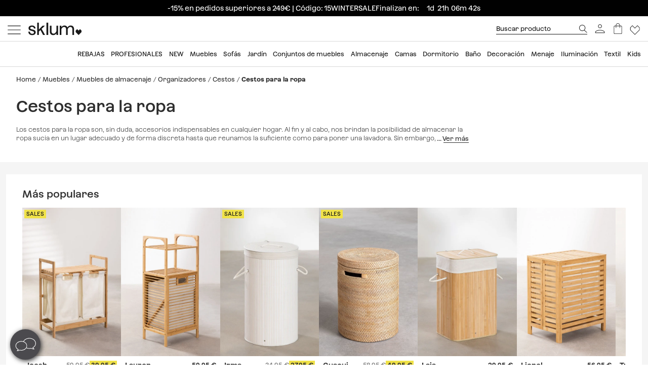

--- FILE ---
content_type: text/html; charset=utf-8
request_url: https://www.sklum.com/es/15713-comprar-cestos-para-la-ropa
body_size: 33710
content:
<!doctype html>
<html lang="es-es">
<head>
    <meta charset="utf-8" />
    <link rel="preconnect" href="https://direct.dy-api.eu"><link rel="preconnect" href="https://cdn-eu.dynamicyield.com"><link rel="preconnect" href="https://shopping-muse-eu.dynamicyield.com"><link rel="preconnect" href="https://api.sklum.com"><link rel="manifest" href="/themes/skl_v2/manifest_es.json" /><script>const lJs = (u) => {if (!this[u]) {this[u] = new Promise(r => {var s = document.createElement('script');s.type = 'text/javascript';s.src = u;s.addEventListener('load', () => r(s), false);document.body.appendChild(s);})}return this[u];};var captured = false;var captureError = async (e) => {if (captured) return;captured = true;setTimeout(async () => {const u = "https://browser.sentry-cdn.com/7.40.0/";await lJs(u + "bundle.min.js");await lJs(u + "bundle.tracing.min.js");await lJs("/core/controllers/front/Sentry/js/SentryController.js");SentryController.loadConfig({"sentryContextRate":{"rate":1,"context":"Category"},"sentryConfig":{"dsn":"https:\/\/7d67c0a2759d4b0da86e9500b5e1003c@o933295.ingest.sentry.io\/5882421"},"sentryErrorsToIgnore":["Load failed","Failed to fetch","Error: Unhandled error at Script error.:","Unhandled error at Script error","Unhandled error at Script error."],"sentryUserInfo":{"logged":0,"email":null,"type":"Visitor"},"sentryWebConfig":{"release":"20260114.07.01","environment":"PROD","server":"PKT.WEB02"}});SentryController.init();SentryController.captureError(e);window.sendMsEvent('prestashop-errors', {message: e.message,trace: e.stack})}, 500);};
        window.onerror = async (a, b, c, d, e) => {
            if (e) {
                captureError(e);
            } else {
                captureError(new Error(`Unhandled error at ${a}:${b} `));
            }
        };
        window.onunhandledrejection = async (e) => {
            captureError(e.reason || new Error('Unhandled promise rejection'));
        };
        </script>

<script>window.dataLayer = window.dataLayer || [];function gtag() {dataLayer.push(arguments);}gtag('set', 'url_passthrough', true);gtag('js', new Date())</script><script>function OptanonWrapper() {PixelController.loadScripts();LoaderController.loadPixels();}if ('scrollRestoration' in history) history.scrollRestoration = 'manual';window.contentLoadedCallback = { };window.pxCb = [];window.contentLoaderDelay = 2500;window.delay = true;function contentLoader(cb, priority  = 1, type) {if (priority === 'px') {window.pxCb.push({ cb: cb, type });if (window.OnetrustActiveGroups||window.cookieActiveGroups) LoaderController.loadPixels();}else {if (!window.contentLoadedCallback[priority]) window.contentLoadedCallback[priority] = [];if (priority === 'delay' && window.delay) setTimeout(() => contentLoader(() => {LoaderController.execute(cb);window.delay = false;}), window.contentLoaderDelay);else if (!window.contentLoaded)  window.contentLoadedCallback[priority].push(cb);else LoaderController.execute(cb);}}contentLoader(() => {GtagController.setConsent();}, 1)</script><script>if ('serviceWorker' in navigator) {window.addEventListener('load', function () {navigator.serviceWorker.register('/worker.js', { updateViaCache: 'none' }).then(function (registration) {console.log('Service Worker registrado con éxito:', registration.scope);}).catch(function (error) {console.error('Error al registrar el Service Worker:', error);});});}</script><script>const CoreSettings = Object.assign({bannedError: {'banned-create-account' : 'Has superado el n&uacute;mero m&aacute;ximo de intentos de registro','banned-login' : 'Has superado el n&uacute;mero m&aacute;ximo de intentos de acceso a tu cuenta'},viewMoreProducts: "Mostrar m&aacute;s productos",priceMsg: "Precio",widthMsg: "Anchura cm",heightMsg: "Altura cm",depthMsg: "Profundidad cm",measuresMsg: "Medidas",orMoreMsg: "y m&aacute;s",removeFilters: "Borrar filtros",sortOrderBy: "Ordenar por",sortLabelPositionAsc: "Populares",sortLabelNameAsc: "Product Name: A to Z",sortLabelNameDesc: "Product Name: Z to A",sortLabelStarsDesc: "Valoraciones de clientes",sortLabelIsNewDesc: "Novedades",sortLabelStockDesc: "In stock",sortLabelStockAsc: "Without stock",sortLabelPriceAsc: "Precio (Ascendente)",sortLabelPriceDesc: "Precio (Descendente)",sortLabelDiscountDesc: "M&aacute;s descuento",moreExtraOptionsMsg: "+ opciones",addToCartMsg : "A&ntilde;adir al carrito",viewProduct : "Ver producto",moreOptionsMsg : "opciones",cardMoreAttributes: "+ colores",cardMoreOptions: "+ opciones",cardMoreSizes: "+ tama&ntilde;os",cancelMsg: "Cancelar",saveConfigurationMsg: "Guardar configuraci&oacute;n",viewResume: "Ver resumen",tagPreShop: "Pre-compra",googleOauth: {clientId: "553995778160-s91fo15h7qmb6oesdl63l66993iugqg9.apps.googleusercontent.com",errorOnLogin: 'Error al iniciar sesi&oacute;n con Google'},titleSliderTabs : "No te olvides de:",titleNextQueries: "Quiz&aacute;s te interese",}, {"ipt":false,"allow2xhImageInSlider":false,"customerCacheKey":"f450c61f5da92b9e7d2f02697212a949","breakpoint_sm":768,"breakpoint_md":992,"breakpoint_lg":1400,"breakpoint_xl":2000,"getInfoTTLMinutes":10,"showPriceWithTax":true,"storeName":"sklum","url_iso_code":"es","isoCode":"es","languageAbbreviation":"es","cookieLifetime":240,"base_url":"https:\/\/www.sklum.com\/es\/","currencyCode":"EUR","currencyCodeNumber":"978","currencySign":"\u20ac","controllerType":"CategoryCoreController","categoryPath":"Muebles\/Muebles de almacenaje\/Organizadores\/Cestos\/Cestos para la ropa","showModalNewsLetter":true,"buildVersion":"20260114.07.01","buyWord":"comprar","isProCategory":false,"currencyPrefix":"","currencySuffix":" \u20ac","klarnaClientId":"5dbe85ac-8f48-5c63-bc6f-99bfb878c731","klarnaTesting":false,"hubspotId":"25357785","empathy_initial_sliders_queries":null,"imageRewrites":{"category":"home_default","main":"","thumb":"home_default","list":"472x708","list_2xh":"988x708"},"programaticaId":"DC-12873392","empathyAppId":"xsklum","empathyDomain":"api.empathy.co","imgCfWorker":true,"optimized_svg":true,"vertical":"skl","verticalTheme":"skl_v2","tax":21,"categoryMenuDelay":false,"menuDelay":false,"idShop":11,"closeMenuOnHoverOverlay":"1","use_zoom_swiper":true,"use_vertical_swiper":true,"no_slider_thumbs_swiper":"","slider_thumbs_per_view_swiper":"5","doofinder_extra":false,"doofinderCardType":false,"df_hashid":"00829639010af4c84caa73312e87fc59","dfEmptySearchTerm":"9000-empty","quickSearchMaxResults":"16","quickSearchMaxSuggestions":"6","priceDecimalSeparator":",","priceThousandsSeparator":" ","flowBoxApiKey":"a8b2542394c55af5841696c7db0945f0","flowboxEnabled":true,"priceNbDecimals":2,"defaultFOSession":"v00390e89036b6b6a718cf50804b8e22f304073e91aea6deb2e00d1e74ab877800b9:VOUrwtEaSTAo6xlymz5wo9sLHdatUeFUE+VasHThY9RSkp2ZpaUNU3wzPxf1f\/UUPIx\/6EaFbz1IZHdemRt68w9pnjBweVlR\/jmg3THuzWA=@v5","useCustomConsent":false,"useNewPixelController":true,"showStockRemindStockStatusIds":["99"],"hideAddToCartStockStatusIds":["99"],"saveEmailStockRemind":true,"tagsConfig":{"12537":{"n":"black-sales","bgC":"var(--color__primary-100)","c":"#fff","priority":1},"18636":{"n":"pre-black","bgC":"var(--color__text)","c":"#ffffff","priority":1},"14040":{"n":"free-delivery","bgC":"#E8FCFF","priority":2},"21201":{"n":"top-promo","bgC":"#4B4A4E","c":"#fff","priority":2},"20363":{"n":"free-delivery","bgC":"#E8FCFF","priority":2},"18633":{"n":"flash-sales","bgC":"#F1EDE4","c":"var(--palette__black)","priority":2},"15769":{"n":"extra-dto","bgC":"#F6AEAE","c":"#000000","priority":2},"14072":{"n":"bye-bye","bgC":"#D18A6B","priority":2},"12630":{"n":"bye-stock","bgC":"#F0E249","priority":2},"14523":{"n":"the-children","bgC":"#E8FCFF","priority":3},"22585":{"n":"new-in","bgC":"#F1EDE4","priority":6},"17835":{"n":"domestic","bgC":"#E1CAB9","priority":6,"isPro":true},"12143":{"n":"eco","bgC":"#F1EDE4","priority":6},"11949":{"n":"packs","bgC":"#E1CAB9","priority":6},"22692":{"n":"signature","bgC":"#D0D0D0","priority":6},"12173":{"n":"border-black","position":null},"12171":{"n":"border-blue","position":null},"12167":{"n":"border-green","position":null},"12161":{"n":"border-yellow","position":null},"12160":{"n":"border-orange","position":null},"12154":{"n":"border-red","position":null}},"sliderConfig":{"prev":"<div class='tns-controls__btn-icon-wrapper'><svg class='o-icon  o-icon-chevron-left' xmlns='http:\/\/www.w3.org\/2000\/svg' viewBox='0 0 32 32'><path d='M24.1 1.6L22.8.2 7.9 16l14.9 15.8 1.3-1.4L10.5 16z'\/><\/svg><\/div>","next":"<div class='tns-controls__btn-icon-wrapper'><svg class='o-icon  o-icon-chevron-right' xmlns='http:\/\/www.w3.org\/2000\/svg' viewBox='0 0 32 32'><path d='M9.2.2L7.9 1.6 21.5 16 7.9 30.4l1.3 1.4L24.1 16z'\/><\/svg><\/div>"},"baseDir":"es","basePath":"\/es\/core\/","activeCaptchaOnLogin":false,"captchaV2Key":"6LegauIbAAAAAFUpHxzs8YKZSUHb5khWhsnVAY7I","captchaV3Key":"6Lc-aeIbAAAAACcEHekAe55op9SK-BQikcbKEZj_","oneTrustDomainId":"96cfcaf9-1293-49f5-aeee-f40235a821cb","searchScrollOffset":"1000","cdn":"https:\/\/cdn.sklum.com\/es\/","maxProductsInLocalStorage":12,"tikTokSourceId":"CNO21FJC77U5T6M9PNF0","oneTrustDefaultConsent":false,"portalIdVertical":25357785,"formGuidVertical":"70918a41-db34-485b-b06c-0293bd206f03","interestFormId":"29e51fd5-be5e-454e-bb23-0f597b6c81c2","interestClearByTypeFormId":"99165841-0ded-4fa1-a6d3-703a3b5636d0","interestActiveTypes":["stock"],"interestSendIntervalMs":20000,"interestLockMaxWaitMs":30000,"nameFieldFormHubspot":"b2c_shop","valueFieldFormHubspot":"SKLUM ES","alwaysLeadsFormHubspotModal":0,"assetsWithIso":"1","dynamicYieldApiKey":"ad36aca84335b2336ac45562ed22afd42717113436ba8bcbd09344da0e3c6a36","hideRelationsIfDyRender":0,"disableGenericSelectorGroup":0,"didomiNoticeId":"iM3LBr2k","didomiKey":"00548f34-db2c-4f5c-9d0d-e725c6b98752","routeEcomBff":"https:\/\/api.sklum.com\/api\/ecom-bff\/","doofinderEmpathyPixel":false,"locale":"es_ES","defaultCustomerPriceGroupId":"3","searchDebounce":"500","enabledValidateVATBeforeSubmit":false,"countryVatPatterns":"{\r\n    \"belgique\": \"^BE\\\\d{9,10}$\",\r\n    \"france\": \"^FR[A-Z0-9]{2}\\\\d{9}$\",\r\n    \"luxembourg\": \"^LU\\\\d{8}$\",\r\n    \"italia\": \"^(IT)(\\\\d{11}$)\",\r\n    \"austria\": \"^(AT)(U\\\\d{8}$)\",\r\n    \"deutschland\": \"^(DE)([1-9]\\\\d{8}$)\",\r\n    \"nederland\": \"^NL\\\\d{9}B\\\\d{2}$\",\r\n    \"belgie\": \"^BE\\\\d{9,10}$\",\r\n    \"ireland\": \"^(IE)([0-9A-Z\\\\*\\\\+]{7}[A-Z]{1,2}$)\",\r\n    \"polska\": \"^PL\\\\d{10}$\",\r\n    \"portugal\": \"^(PT)(\\\\d{9}$)\"\r\n}","enabledCombinationNotification":false,"environment":"PROD","server":"PKT.WEB02","hideElementsInCard":{"slider":["stock","measures","hover","percentageDiscount"],"grid":["measures","percentageDiscount"]},"showIconColumnsListOne":false,"resultsPerPageParam":0,"categoriesExcludedPopupNewsletter":"[595]","cmsExcludedPopupNewsletter":"[]","forceRegisterInAddWishlist":true,"contentPreviewCms":"1311","displayAttrInNameIfForcedPositions":false,"bloomreachToken":"51e44ae6-19f6-11f0-b89f-d6140c37105f","allowNativeGABridge":false,"validateAddressField":"1","bloomreachB2BFormId":false,"functionalityDynamicSlider":"{}","G4Ids":["G-Z2482RZ0GH"],"braintreeQuickPurchase":{"isActive":true,"clientId":"ATAfyy6Ce8ggUTlpO-rL5ZIqGgLb2wCaE4T_uK8aOGWzpQFDuV890RQFKXTFapl8MRdxiFmIGhx8lyCJ","currencyCode":"EUR"},"categoryId":15713,"categoryBreadcrumbUnified":[{"id":"524","name":"Muebles","rewrite":"mobiliario"},{"id":"529","name":"Muebles de almacenaje","rewrite":"muebles-almacenaje"},{"id":"13894","name":"Organizadores","rewrite":"organizadores"},{"id":"812","name":"Cestos","rewrite":"cestos-y-cajas"},{"id":"15713","name":"Cestos para la ropa","rewrite":"cestos-para-la-ropa"}],"categoryUnifiedName":"Cestos para la ropa","breadcrumbUnified":["Muebles","Muebles de almacenaje","Organizadores","Cestos","Cestos para la ropa"]});var OnePageCheckoutSettings = {debounceTime : 500,shipping: "",payment: ""};var stockMessageSettings = {inStock : 'En Stock',lastUnit : '&Uacute;ltimas unidades',reserve : 'Reservar',inDemand : 'Env&iacute;o en 10 d&iacute;as'};var zoomMessageSettings = {informationMsg : 'Pasa el rat&oacute;n por encima de la imagen para ampliarla.',lightboxMsg: 'Haz click en la imagen para ampliarla',informationMsgMobile: 'Haz click o pellizca la imagen para ampliarla.'};var order = {isFirstOrder: false,shipping: null,paymentType: null};const SequraConfig = {minPrice : 29,maxPrice : 3000,};const pwaMessageModal = {doYouWantBeHappy : 'Insp&iacute;rate y crea la casa de tus sue&ntilde;os.',saveUsInYouScreen: '&iexcl;Gu&aacute;rdanos en tu pantalla!',yes: 'S&iacute;',no: 'No'};contentLoader(function () {CoreAjax.retryAjaxMessage = 'La petici&oacute;n ha fallado, &iquest;Volver a intentar?';CoreAjax.titleAjaxRetry = 'La petici&oacute;n ha fallado';CoreAjax.retryBtn = 'Reintentar';CoreAjax.netError = 'Error de conexi&oacute;n';CoreTools.defaultConfirmTitle = 'Confirmaci&oacute;n necesaria';CoreTools.acceptModalBtn = 'Aceptar';CoreTools.closeModalBtn = 'Cerrar';CoreTools.tplDir = '/themes/';AuthenticationController.messageCaptchaError = 'Debes completar el captcha antes de continuar.';AuthenticationController.noMoreAttemptsMessage = 'Ya no te quedan m&aacute;s intentos deber&aacute;s esperar 24 horas para volverlo a intentar';AuthenticationController.remainingAttempsMessage = 'Intentos restantes: ';AuthenticationController.createAccountBannedMessage = 'Has superado el n&uacute;mero m&aacute;ximo de intentos de crear cuenta permitidos, podr&aacute;s volverlo a intentar en 1 d&iacute;a.';AuthenticationController.logginBannedMessage = 'Has superado el n&uacute;mero m&aacute;ximo de intentos de inicio de sesi&oacute;n permitidos, podr&aacute;s volverlo a intentar en 1 d&iacute;a.';AuthenticationController.confirmationMailSendedMsg = "Se ha enviado un correo de confirmaci&oacute;n para reiniciar tu contrase&ntilde;a";});</script>
<style>:root {--currency__sign--after:'€';}</style><script>window.addEventListener("pageshow", e => {sessionStorage.setItem('cameFromBack', e.persisted ? 'true' : 'false');});</script><script>const requestGetInfo = () =>  fetch('/es/core/header/ajax?&action=ajaxGetInfo').then(r => r.json()).then(r => contentLoader(() => HeaderController.getInfo(r), 10));try {const storedInfo = JSON.parse(localStorage.getItem("GET_INFO_"+CoreSettings.idShop));const { expires, version, isLogged} = storedInfo;if (expires < Date.now() || version != CoreSettings.buildVersion || !((isLogged  && /logged=1/.test(document.cookie)) || (!isLogged && !/logged=1/.test(document.cookie)))) requestGetInfo();else contentLoader(() => HeaderController.getInfo(storedInfo.data, false))} catch (err) {requestGetInfo();}</script><script defer src="/es/core/assets/js/bundle/bundle-skl.min.js?v=20260114.07.01"></script><script defer src="/es/core-processed-js/core/controllers/front/Empathy/EmpathyLoader.min.js?v=20260114.07.01"></script><script defer src="/es/core-processed-js/core/controllers/front/Category/CategoryController.min.js?v=20260114.07.01"></script><script defer src="/es/core-processed-js/core/controllers/front/SearchV2/js/SearchV2Controller.min.js?v=20260114.07.01"></script><script defer src="/es/core-processed-js/core/controllers/front/Pixel/js/PixelPartnerize.min.js?v=20260114.07.01"></script><script defer src="/es/core-processed-js/core/controllers/front/Pixel/js/PixelAffiliateImpact.min.js?v=20260114.07.01"></script><script defer src="/es/core-processed-js/core/controllers/front/Gtag/js/GtagProgramaticaController.min.js?v=20260114.07.01"></script><script defer src="/es/core-processed-js/core/controllers/front/Pixel/js/PixelDynamicYield.min.js?v=20260114.07.01"></script><link rel="stylesheet"  href="/es/themes/skl_v2/css/common-skl.css?v=20260114.07.01"><link rel="stylesheet"  href="/es/themes/skl_v2/css/plp-skl.css?v=20260114.07.01"><link rel="stylesheet"  href="/es/themes/skl_v2/css/utilities.css?v=20260114.07.01"><link rel="preload" href="/fonts/Azeret-Light.woff2" as="font" type="font/woff2" crossorigin><link rel="preload" href="/fonts/Azeret-LightItalic.woff2" as="font" type="font/woff2" crossorigin><link rel="preload" href="/fonts/Azeret-Regular.woff2" as="font" type="font/woff2" crossorigin><link rel="preload" href="/fonts/Azeret-Medium.woff2" as="font" type="font/woff2" crossorigin><link rel="preload" href="/fonts/Azeret-SemiBold.woff2" as="font" type="font/woff2" crossorigin><link rel="preload" href="/fonts/Azeret-Bold.woff2" as="font" type="font/woff2" crossorigin><link rel="preload" href="/fonts/Azeret-RegularItalic.woff2" as="font" type="font/woff2" crossorigin><style>@font-face {font-family: 'Azeret';font-weight: 400;font-display: swap;src: url(/fonts/Azeret-Regular.woff2) format('woff2');}@font-face {font-family: 'Azeret';font-weight: 500;font-display: swap;src: url(/fonts/Azeret-Medium.woff2) format('woff2');}@font-face {font-family: 'Azeret';font-weight: 600;font-display: swap;src: url(/fonts/Azeret-SemiBold.woff2) format('woff2');}@font-face {font-family: 'Azeret';font-weight: 700;font-display: swap;src: url(/fonts/Azeret-Bold.woff2) format('woff2');}@font-face {font-family: 'Azeret';font-weight: 300;font-display: swap;src: url(/fonts/Azeret-Light.woff2) format('woff2');}@font-face {font-family: 'Azeret';font-weight: 300;font-style: italic;font-display: swap;src: url(/fonts/Azeret-LightItalic.woff2) format('woff2');}@font-face {font-family: 'Azeret';font-weight: 400;font-style: italic;font-display: swap;src: url(/fonts/Azeret-RegularItalic.woff2) format('woff2');}@font-face {font-family: 'Azeret';font-weight: 600;font-style: italic;font-display: swap;src: url(/fonts/Azeret-SemiBoldItalic.woff2) format('woff2');}</style>
<title>Cestos para la ropa sucia - SKLUM</title>

<link rel="shortcut icon" type="image/x-icon" href="/es/img/favicon-11.ico?1592490006" />

    <meta name="description" content="Cestos para la ropa online ✅ Entra en ♥ Sklum ♥ conoce gran variedad de estilos disponibles ✅ Selección exclusiva ✅ A precios bajos" />
    <meta name="robots" content="index,follow" />
<meta name="robots" content="max-image-preview:large">
<meta name="viewport" content="width=device-width, minimum-scale=0.25, initial-scale=1.0" />
<meta name="mobile-web-app-capable" content="yes" />



<meta name="apple-mobile-web-app-status-bar-style" content="#000000">
<link rel="apple-touch-icon" sizes="180x180" href="https://cdn.sklum.com/img/core/skl/favicon/apple-touch-icon.png?v=1622621617">
<link rel="icon" type="image/png" sizes="32x32" href="https://cdn.sklum.com/img/core/skl/favicon/favicon-32x32.png?v=1622621617">
<link rel="icon" type="image/png" sizes="16x16" href="https://cdn.sklum.com/img/core/skl/favicon/favicon-16x16.png?v=1622621617">
<link rel="mask-icon" href="https://cdn.sklum.com/img/core/skl/favicon/safari-pinned-tab.svg?v=1622621617" color="#000000">

<meta name="msapplication-navbutton-color" content="#000000">
<meta name="msapplication-TileColor" content="#000000">
<meta name="msapplication-config" content="https://cdn.sklum.com/img/core/skl/favicon/browserconfig.xml?v=1622633660">

<meta name="theme-color" content="#000000">



<meta property="og:title" content="Cestos para la ropa sucia">
<meta property="og:type" content="website">
<meta property="og:description" content="Cestos para la ropa online ✅ Entra en ♥ Sklum ♥ conoce gran variedad de estilos disponibles ✅ Selección exclusiva ✅ A precios bajos">
<meta property="og:url" content="https://www.sklum.com/es/15713-comprar-cestos-para-la-ropa">
<meta property="og:image" content="https://cdn.sklum.com/es/1248733-large_default/cestos-para-la-ropa.jpg">
<meta property="og:image:width" content="" />
<meta property="og:image:height" content="" />


<meta name="twitter:card" content="https://cdn.sklum.com/es/1248733-large_default/cestos-para-la-ropa.jpg">
<meta name="twitter:site" content="https://www.sklum.com/es/15713-comprar-cestos-para-la-ropa">

<meta name="twitter:title" content="Cestos para la ropa sucia">
<meta name="twitter:description" content="Cestos para la ropa online ✅ Entra en ♥ Sklum ♥ conoce gran variedad de estilos disponibles ✅ Selección exclusiva ✅ A precios bajos">
<meta name="twitter:image" content="https://cdn.sklum.com/es/1248733-large_default/cestos-para-la-ropa.jpg">
                <link rel="canonical" href="https://www.sklum.com/es/15713-comprar-cestos-para-la-ropa"/>

             <link rel="next" href="https://www.sklum.com/es/15713-comprar-cestos-para-la-ropa" /> 
        <link rel="alternate" hreflang="fr" href="https://www.sklum.com/fr/15713-acheter-panier-a-linge"/>
    <link rel="alternate" hreflang="it-IT" href="https://www.sklum.com/it/15713-acquistare-cesto-portabiancheria"/>
    <link rel="alternate" hreflang="en-GB" href="https://www.sklum.com/uk/15713-buy-clothes-basket"/>
    <link rel="alternate" hreflang="de" href="https://www.sklum.com/de/15713-kaufen-waschekorbe"/>
    <link rel="alternate" hreflang="pt-PT" href="https://www.sklum.com/pt/15713-comprar-cesto-de-roupas"/>
    <link rel="alternate" hreflang="nl-NL" href="https://www.sklum.com/nl/15713-kopen-manden-voor-kleding"/>
    <link rel="alternate" hreflang="es-ES" href="https://www.sklum.com/es/15713-comprar-cestos-para-la-ropa"/>
    <link rel="alternate" hreflang="en-IE" href="https://www.sklum.com/ie/15713-buy-clothes-basket"/>
    <link rel="alternate" hreflang="pl-PL" href="https://www.sklum.com/pl/15713-kup-kosze-na-ubrania"/>
<script type="application/ld+json">{"@context" : "https://schema.org","@type" : "Organization","name" : "Sklum ES","url" : "https://www.sklum.com/es/","logo" : {"@type": "ImageObject","url": "https://cdn.sklum.com/es/img/logo-sklum-512.svg"},"sameAs": ["https://www.facebook.com/SKLUM.es/","https://www.instagram.com/sklum.welovedesign/","https://es.pinterest.com/SklumWeLoveDesign/","https://www.tiktok.com/@sklum.es"]}</script><script type="application/ld+json">{"@context":"https://schema.org","@type": "CollectionPage","isPartOf": {"@type":"WebSite","url":  "https://www.sklum.com/es/","name": "Sklum","image": {"@type": "ImageObject","url": "https://cdn.sklum.com/es/img/logo-sklum-512.svg"}},"name": "Cestos para la ropa sucia","description": "Cestos para la ropa online ✅ Entra en ♥ Sklum ♥ conoce gran variedad de estilos disponibles ✅ Selección exclusiva ✅ A precios bajos","url":  "https://www.sklum.com/es/15713-comprar-cestos-para-la-ropa","inLanguage": ""}</script><script type="application/ld+json">{"@context": "https://schema.org","@type": "ItemList","name": "Cestos para la ropa","description": "Los cestos para la ropa son, sin duda, accesorios indispensables en cualquier hogar. Al fin y al cabo, nos brindan la posibilidad de almacenar la ropa sucia en un lugar adecuado y de forma discreta hasta que reunamos la suficiente como para poner una lavadora. Sin embargo, no tienen por qué limitarse exclusivamente a cumplir con esta función. Al igual que las velas blancas grandes o los marcos de fotos pared, pueden cumplir una importante función decorativa. Todo depende del estilo, los colores y los materiales en los que elijas tu cesto para la colada. Como podrás ver, aquí encontrarás el cubo de ropa sucia perfecto para ti de forma muy sencilla. Por ejemplo, puedes optar por uno de madera de estilo minimalista que combine a la perfección con tus jarrones blancos y demás piezas de mobiliario. O, si lo que te apasiona es el estilo étnico, uno de mimbre. También hay alternativas plegables que te permitirán ahorrar espacio cuando no necesitas la capacidad de almacenamiento que te brindan. En cualquier caso, gracias a ellos, cada vez que gires el pomo de la puerta de tu cocina, lavadero o cuarto de baño, sentirás que tu cesto de la ropa se integra a la perfección en la decoración.","url": "https://www.sklum.com/es/15713-comprar-cestos-para-la-ropa","numberOfItems": 9,"itemListOrder": "ItemListUnordered","itemListElement": [{"@type": "ListItem","position": 1,"item": {"@type":"Product","sku":"99838-196360-es","url":"https:\/\/www.sklum.com\/es\/comprar-cestos-para-la-ropa\/99838-cesto-colada-en-bambu-brais.html?id_c=196360","mpn":"8400000099838","image":"https:\/\/cdn.sklum.com\/es\/4357316\/cesto-colada-en-bambu-brais.jpg","name":"Cesto para ropa en bamb\u00fa y poli\u00e9ster Brais","color":"Blanco Roto","brand":{"@type":"Brand","name":"Sklum ES"},"category":{"@context":"https:\/\/schema.org\/","@type":"Thing","url":"https:\/\/www.sklum.com\/es\/15713-comprar-cestos-para-la-ropa","name":"Cestos para la ropa"},"offers":{"@type":"Offer","priceCurrency":"EUR","url":"https:\/\/www.sklum.com\/es\/comprar-cestos-para-la-ropa\/99838-cesto-colada-en-bambu-brais.html?id_c=196360","price":"29.95","itemCondition":"https:\/\/schema.org\/NewCondition","availability":"https:\/\/schema.org\/BackOrder","priceSpecification":{"@type":"PriceSpecification","price":34.95,"priceCurrency":"EUR"}}}},{"@type": "ListItem","position": 2,"item": {"@type":"Product","sku":"99847-196366-es","url":"https:\/\/www.sklum.com\/es\/comprar-cestos-para-la-ropa\/99847-cesto-para-colada-con-estante-de-bambu-lauren.html?id_c=196366","mpn":"8400000099847","image":"https:\/\/cdn.sklum.com\/es\/1197643\/cesto-para-colada-con-estante-de-bambu-lauren.jpg","name":"Cesto para colada con estante de bamb\u00fa Lauren","brand":{"@type":"Brand","name":"Sklum ES"},"category":{"@context":"https:\/\/schema.org\/","@type":"Thing","url":"https:\/\/www.sklum.com\/es\/15713-comprar-cestos-para-la-ropa","name":"Cestos para la ropa"},"offers":{"@type":"Offer","priceCurrency":"EUR","url":"https:\/\/www.sklum.com\/es\/comprar-cestos-para-la-ropa\/99847-cesto-para-colada-con-estante-de-bambu-lauren.html?id_c=196366","price":"59.95","itemCondition":"https:\/\/schema.org\/NewCondition","availability":"https:\/\/schema.org\/InStock"}}},{"@type": "ListItem","position": 3,"item": {"@type":"Product","sku":"99850-196375-es","url":"https:\/\/www.sklum.com\/es\/comprar-cestos-para-la-ropa\/99850-cesto-colada-en-bambu-lionel.html?id_c=196375","mpn":"8400000099850","image":"https:\/\/cdn.sklum.com\/es\/4366860\/cesto-colada-en-bambu-lionel.jpg","name":"Cesto para ropa en bamb\u00fa Lionel","color":"Bamb\u00fa","brand":{"@type":"Brand","name":"Sklum ES"},"category":{"@context":"https:\/\/schema.org\/","@type":"Thing","url":"https:\/\/www.sklum.com\/es\/15713-comprar-cestos-para-la-ropa","name":"Cestos para la ropa"},"offers":{"@type":"Offer","priceCurrency":"EUR","url":"https:\/\/www.sklum.com\/es\/comprar-cestos-para-la-ropa\/99850-cesto-colada-en-bambu-lionel.html?id_c=196375","price":"56.95","itemCondition":"https:\/\/schema.org\/NewCondition","availability":"https:\/\/schema.org\/InStock"}}},{"@type": "ListItem","position": 4,"item": {"@type":"Product","sku":"98773-205388-es","url":"https:\/\/www.sklum.com\/es\/comprar-cestos-para-la-ropa\/98773-cesto-para-ropa-en-bambu-joesh.html?id_c=205388","mpn":"8400000098773","image":"https:\/\/cdn.sklum.com\/es\/4356904\/cesto-para-ropa-en-bambu-joesh.jpg","name":"Cesto para ropa en bamb\u00fa Joesh","color":"Blanco","brand":{"@type":"Brand","name":"Sklum ES"},"category":{"@context":"https:\/\/schema.org\/","@type":"Thing","url":"https:\/\/www.sklum.com\/es\/15713-comprar-cestos-para-la-ropa","name":"Cestos para la ropa"},"offers":{"@type":"Offer","priceCurrency":"EUR","url":"https:\/\/www.sklum.com\/es\/comprar-cestos-para-la-ropa\/98773-cesto-para-ropa-en-bambu-joesh.html?id_c=205388","price":"59.95","itemCondition":"https:\/\/schema.org\/NewCondition","availability":"https:\/\/schema.org\/BackOrder","priceSpecification":{"@type":"PriceSpecification","price":76.95,"priceCurrency":"EUR"}}}},{"@type": "ListItem","position": 5,"item": {"@type":"Product","sku":"121064-245187-es","url":"https:\/\/www.sklum.com\/es\/comprar-cestos-para-la-ropa\/121064-cesto-para-ropa-en-ratan-guacui.html?id_c=245187","mpn":"8400000121064","image":"https:\/\/cdn.sklum.com\/es\/1731959\/cesto-para-ropa-en-ratan-guacui.jpg","name":"Cesto para ropa redondo \u00d830 cm en rat\u00e1n Guacui","color":"Natural","brand":{"@type":"Brand","name":"Sklum ES"},"category":{"@context":"https:\/\/schema.org\/","@type":"Thing","url":"https:\/\/www.sklum.com\/es\/15713-comprar-cestos-para-la-ropa","name":"Cestos para la ropa"},"offers":{"@type":"Offer","priceCurrency":"EUR","url":"https:\/\/www.sklum.com\/es\/comprar-cestos-para-la-ropa\/121064-cesto-para-ropa-en-ratan-guacui.html?id_c=245187","price":"49.95","itemCondition":"https:\/\/schema.org\/NewCondition","availability":"https:\/\/schema.org\/BackOrder","priceSpecification":{"@type":"PriceSpecification","price":58.95,"priceCurrency":"EUR"}}}},{"@type": "ListItem","position": 6,"item": {"@type":"Product","sku":"107481-214475-es","url":"https:\/\/www.sklum.com\/es\/comprar-cestos-para-la-ropa\/107481-cesto-para-ropa-en-bambu-laia.html?id_c=214475","mpn":"8400000107481","image":"https:\/\/cdn.sklum.com\/es\/1466632\/cesto-para-ropa-en-bambu-laia.jpg","name":"Cesto para ropa en bamb\u00fa Laia","brand":{"@type":"Brand","name":"Sklum ES"},"category":{"@context":"https:\/\/schema.org\/","@type":"Thing","url":"https:\/\/www.sklum.com\/es\/15713-comprar-cestos-para-la-ropa","name":"Cestos para la ropa"},"offers":{"@type":"Offer","priceCurrency":"EUR","url":"https:\/\/www.sklum.com\/es\/comprar-cestos-para-la-ropa\/107481-cesto-para-ropa-en-bambu-laia.html?id_c=214475","price":"29.95","itemCondition":"https:\/\/schema.org\/NewCondition","availability":"https:\/\/schema.org\/InStock"}}},{"@type": "ListItem","position": 7,"item": {"@type":"Product","sku":"104131-207171-es","url":"https:\/\/www.sklum.com\/es\/comprar-estanterias-de-madera\/104131-estanteria-con-cesto-para-colada.html?id_c=207171","mpn":"8400000104131","image":"https:\/\/cdn.sklum.com\/es\/1351903\/estanteria-con-cesto-para-colada.jpg","name":"Estanter\u00eda con cesto para colada Cormac","color":"Bamb\u00fa","brand":{"@type":"Brand","name":"Sklum ES"},"category":{"@context":"https:\/\/schema.org\/","@type":"Thing","url":"https:\/\/www.sklum.com\/es\/15713-comprar-cestos-para-la-ropa","name":"Cestos para la ropa"},"offers":{"@type":"Offer","priceCurrency":"EUR","url":"https:\/\/www.sklum.com\/es\/comprar-estanterias-de-madera\/104131-estanteria-con-cesto-para-colada.html?id_c=207171","price":"50.95","itemCondition":"https:\/\/schema.org\/NewCondition","availability":"https:\/\/schema.org\/BackOrder","priceSpecification":{"@type":"PriceSpecification","price":84.95,"priceCurrency":"EUR"}}}},{"@type": "ListItem","position": 8,"item": {"@type":"Product","sku":"107485-214482-es","url":"https:\/\/www.sklum.com\/es\/comprar-cestos-para-la-ropa\/107485-cesto-para-ropa-en-bambu-irma.html?id_c=214482","mpn":"8400000107485","image":"https:\/\/cdn.sklum.com\/es\/1466890\/cesto-para-ropa-en-bambu-irma.jpg","name":"Cesto para ropa en bamb\u00fa Irma","color":"Blanco","brand":{"@type":"Brand","name":"Sklum ES"},"category":{"@context":"https:\/\/schema.org\/","@type":"Thing","url":"https:\/\/www.sklum.com\/es\/15713-comprar-cestos-para-la-ropa","name":"Cestos para la ropa"},"offers":{"@type":"Offer","priceCurrency":"EUR","url":"https:\/\/www.sklum.com\/es\/comprar-cestos-para-la-ropa\/107485-cesto-para-ropa-en-bambu-irma.html?id_c=214482","price":"27.95","itemCondition":"https:\/\/schema.org\/NewCondition","availability":"https:\/\/schema.org\/InStock","priceSpecification":{"@type":"PriceSpecification","price":34.95,"priceCurrency":"EUR"}}}},{"@type": "ListItem","position": 9,"item": {"@type":"Product","sku":"78086-154120-es","url":"https:\/\/www.sklum.com\/es\/comprar-cestos-para-la-ropa\/78086-cesto-colada-en-bambu-tubai.html?id_c=154120","mpn":"8400000078086","image":"https:\/\/cdn.sklum.com\/es\/4361523\/cesto-colada-en-bambu-tubai.jpg","name":"Cesto para ropa en bamb\u00fa Tubai","color":"Bamb\u00fa","brand":{"@type":"Brand","name":"Sklum ES"},"category":{"@context":"https:\/\/schema.org\/","@type":"Thing","url":"https:\/\/www.sklum.com\/es\/15713-comprar-cestos-para-la-ropa","name":"Cestos para la ropa"},"offers":{"@type":"Offer","priceCurrency":"EUR","url":"https:\/\/www.sklum.com\/es\/comprar-cestos-para-la-ropa\/78086-cesto-colada-en-bambu-tubai.html?id_c=154120","price":"39.95","itemCondition":"https:\/\/schema.org\/NewCondition","availability":"https:\/\/schema.org\/InStock"}}}]}</script><script type="application/ld+json">{"@context": "https://schema.org","@type": "BreadcrumbList","itemListElement": [{"@type":"ListItem","position":1,"name":"HOME","item":"https:\/\/www.sklum.com\/es\/"},{"@type":"ListItem","position":2,"name":"Muebles","item":"https:\/\/www.sklum.com\/es\/524-comprar-mobiliario"},{"@type":"ListItem","position":3,"name":"Muebles de almacenaje","item":"https:\/\/www.sklum.com\/es\/529-comprar-muebles-almacenaje"},{"@type":"ListItem","position":4,"name":"Organizadores","item":"https:\/\/www.sklum.com\/es\/13894-comprar-organizadores"},{"@type":"ListItem","position":5,"name":"Cestos","item":"https:\/\/www.sklum.com\/es\/812-comprar-cestos-y-cajas"},{"@type":"ListItem","position":6,"name":"Cestos para la ropa","item":"https:\/\/www.sklum.com\/es\/15713-comprar-cestos-para-la-ropa"}]}</script>
<script>window.lazySizesConfig = {expand : 1 };window.stripeQuickPurchaseIsActive = true;window.showProductsInLocalStorage = true;</script>
    <script>
        var sendMsEvent = (event, payload) => {
            fetch("https://api.sklum.com/api/ecom-bff/log/sendEvent", {
                headers :{"Content-Type":"application/json"},
                method: 'POST',
                body: JSON.stringify({
                    event,
                    payload,
                    currentUrl: window.location.href,
                    shopId: CoreSettings.idShop,
                    locale: CoreSettings.locale,
                    server: CoreSettings.server,
                    pageType: CoreSettings.controllerType,
                    buildVersion: CoreSettings.buildVersion,
                    environment: CoreSettings.environment
                })
            }).catch(err => console.log(err))
        }
    </script>


</head>
<body    id="categorycore"    class="categorycore            category-15713 category-cestos-para-la-ropa                                            lang_es
           ">
<div id="page">
    <script>
        const browserWidth = window.innerWidth;
    </script>

    <div class="c-main-nav  js-mainNavigation">
        
    </div>
    <header id="header" class="c-header__wrapper  js-siteHeader " >
        <style>
 .c-product-card__price--old + .c-product-card__price.c-product-card__price--current.is-currency { 
  background-color: #F0E249; 
  padding-left: var(--spacing-xxs);
  padding-right: var(--spacing-xxs);
 }
</style>
<style>
 .c-modal-stl {
  padding: 0;
  --modal-content__bg-color: #EFECE6;  
 }


 @media (min-width: 768px) {
  .modal.in .modal-dialog.c-modal-stl {
   transform: translate(0, calc(50vh - 475px / 2));
   margin-top: 0;
  }
 }
 @media (max-width: 767px) {

  div#ajax-popup:has(.c-modal-stl) {
   padding-right: 0;
  }

  .c-modal-stl {
   height: 100%;
   transform: unset;
   margin: 0!important;
  }

  .c-modal-stl__container {
   max-height: 100vh;
  }

 }
</style>
     <script type="application/ld+json">{"@context":"https:\/\/schema.org","@type":"FAQPage","mainEntity":[{"@type":"Question","name":"\u00bfQu\u00e9 material es mejor para evitar los malos olores?","acceptedAnswer":{"@type":"Answer","text":"El pl\u00e1stico y el metal con dise\u00f1o de rejilla son excelentes por su m\u00e1xima ventilaci\u00f3n y porque no absorben olores. El bamb\u00fa tambi\u00e9n es una gran opci\u00f3n por sus propiedades antibacterianas, especialmente si incluye un forro lavable."}},{"@type":"Question","name":"\u00bfC\u00f3mo se debe limpiar un cesto para la ropa?","acceptedAnswer":{"@type":"Answer","text":"Los cestos de pl\u00e1stico se pueden limpiar con un pa\u00f1o h\u00famedo y desinfectante. Los forros de tela deben lavarse a m\u00e1quina regularmente. Para cestos de bamb\u00fa, una soluci\u00f3n de agua y vinagre es un limpiador natural y eficaz; aseg\u00farate de dejarlo secar completamente."}},{"@type":"Question","name":"\u00bfEs mejor un cesto con o sin tapa?","acceptedAnswer":{"@type":"Answer","text":"Una tapa ayuda a ocultar la ropa y mantener el orden visual, pero puede reducir la ventilaci\u00f3n. Si eliges un modelo con tapa, es crucial que las paredes del cesto sean caladas para permitir la circulaci\u00f3n del aire."}},{"@type":"Question","name":"\u00bfQu\u00e9 capacidad de cesto necesito para mi familia?","acceptedAnswer":{"@type":"Answer","text":"Como referencia, un cesto de 40 a 60 litros es adecuado para una o dos personas. Para familias de tres o cuatro miembros, se recomienda una capacidad de 70 litros o m\u00e1s, o bien utilizar varios cestos para separar la ropa por colores."}}]}</script>
 <style>
 @media (min-width: 992px) {
  .c-header__quick-search-input {
   font-size: var(--text-xs);
   padding: 3px 0;
   width: 180px;
  }
 }
 .c-aside-account__item *[data-sidebar-link="116"] {
  display: none;
 }
.c-cart-product__stock .c-stock-msg--warning {
    --stock-msg__bg: transparent;
    --stock-msg__border: none;
    --stock-msg__padding: var(--spacing-xs-fixed) 0;
    --stock-msg-delivery__color: var(--color__text);
}
</style>
 
<style>
 body[class*="-core"] .c-home-newsletter { display: none; }
</style>
 <style>
 .c-main-nav__link {
  --main-nav-link__height: 32px;
 }
 .o-product-image.c-main-nav__link-img {
  display: none;
 }

 .nav-cat--18548, .nav-cat--1080 {
  --main-nav-link__color-featured: var(--color__text);
  --main-nav-link__bg-color-featured: #dbfc7a;
 }
 .is-black.is-featured {
  --main-nav-link__color-featured: var(--palette__white);
  --main-nav-link__bg-color-featured: var(--palette__black);
 }
 .is-black.is-featured:after {
  filter: invert(1);
 }

 .is-yellow.is-featured {
  --main-nav-link__color-featured: var(--color__text);
  --main-nav-link__bg-color-featured: #ffff00;
 }
 
 .is-early.is-featured {
    --main-nav-link__color-featured: var(--color__text);
    --main-nav-link__bg-color-featured: #c1ff00;
}

 @media (max-width: 768px) {
  [data-columns="4"] .empathy-banner span {
   display: none !important;
  }
 }

</style>

<style>
 .view-all-cat--595 {
  --menu-link-view-all__content-text: "Registrarse como profesional";
 }

 .view-all-cat--595 span, .nav-cat--20223 span {
  display: none;
 }

</style><style>
 .c-product-addtocart__info_delivery_date {
  display: none;
 }
</style>
<style>
 @media(max-width: 767px) {
  .c-product-addtocart__info_delivery_date {
   height: auto !important;
   flex-wrap: wrap !important;
  }
 }
</style>
<style>
.c-product-card .c-product-tag--create {
    display: none;
}
</style>

<style>
 .c-slider__carousel {
  margin-bottom: unset !important;
 }

 .js-dy-zone-a .c-section--details-info {
  margin: 15px 0 0 0 !important;
  padding: 0 !important;
 }

 #checkout-core .js-dy-zone-a {
  margin-top: 15px;
 }

 @media (max-width: 600px) {
  #checkout-core .c-step--summary {
   padding-top: 0;
  }

  #checkout-core .js-dy-zone-a .c-slider__carousel {
   margin-bottom: 0;
  }
 }

 .c-product-detail-section {
  margin-bottom: 60px;
 }

 .l-details-main-content {
  margin-bottom: 15px;
 }

</style>
 <style>
 .c-goto-link {
  bottom:10px;
  right:15px;
 }
 .c-appbackbutton {
  display: none!important;
 }
 body.is-app footer.c-footer.js-siteFooter {
  display: flex!important;
 }

body.is-app .js-siteFooter > .c-footer__features,
body.is-app .js-siteFooter > .c-footer__navigation,
body.is-app .js-siteFooter > .c-footer__copy,
body.is-app .c-nav-account__link.js-closeSession {
    display:none!important;
}
</style>
<style>
 #categorycore .t-product-price__old,
 #categorycore .c-product-detail-price__save {
  display: none;
 }
</style>                                                                                                                                                                                                                                                                   <style>
																			:root {
				--banner-seconds: 12s;
			}

							@keyframes slide-transition {
					3% {
						transform: translateX(0);
						opacity: 1;
					}

					59% { transform: translateX( 0 ); opacity: 1; }
					62% { transform: translateX( -100% ); opacity: 0.5; }  
					100% {
						transform: translateX(-100%);
						opacity: 0;
					}
				}

			
			.cb-promo-slide__content {
				  --bg-color-promo1: #000000;   --text-color-promo1: #FFFFFF;    --bg-color-promo2: #000000;   --text-color-promo2: #FFFFFF;   
			}
		</style>
<div class="cb-promo-slide js-topHeader">        <span class="cb-promo-slide__content  cb-promo-slide__content--bar-3 u-link-pointer js-linkObfuscated" data-href="aHR0cHM6Ly93d3cuc2tsdW0uY29tL2VzLzExMTE3LWNvbXByYXItcmViYWphcy1tdWVibGVz"> <span>-15% en pedidos superiores a 249€  | Código: 15WINTERSALE</span>  <div class="cb-promo-slide__countdown js-countdown" data-countdown="2026-01-28 08:59:59"><span class="cb-promo-slide__info  cb-promo-slide__info--finish">Finalizan en:‎ ‎</span> <span class="cb-promo-slide__info cls_day js-countdown--days">0</span> <span class="cls_day js-countdown--text-days">d</span>  <span class="cb-promo-slide__info js-countdown--hours">00</span> <span>h</span>  <span class="cb-promo-slide__info js-countdown--minutes">00</span> <span>m</span>  <span class="cb-promo-slide__info js-countdown--seconds">00</span> <span>s</span></div>  </span>               <span class="cb-promo-slide__content  cb-promo-slide__content--bar-6 u-link-pointer js-linkObfuscated" data-href="aHR0cHM6Ly93d3cuc2tsdW0uY29tL2VzL2NvbnRlbnQvNDYxLXByb21vdGlvbj9sZWFkX3NvdXJjZT1iYXJyYS1zdXBlcmlvcg=="> <span>¡Obtén un -10% de descuento al suscribirte ahora!</span>  </span>   </div>
   
        <nav class="c-header">
            <div class="c-header__main  js-headerNav">
                <div class="c-nav__main-wrapper  js-headerNavBlock">
                    <button class="o-btn  c-nav__toggle  js-menuOpen" aria-label="Mostrar menú">
                        <svg class="o-icon  o-icon-menu  c-nav__icon" xmlns="http://www.w3.org/2000/svg" fill="none" viewBox="0 0 24 24"><path d="M4.30078 17.0512v-.7H19.7008v.7H4.30078Zm0-4.7v-.7H19.7008v.7H4.30078Zm0-4.70003v-.7H19.7008v.7H4.30078Z"/></svg>
                    </button>
                    <a href="https://www.sklum.com/es/" title="SKLUM" class="c-header__logo-wrapper">
                        <svg class="c-header__logo o-icon c-nav__icon" width="105" height="26" xmlns="http://www.w3.org/2000/svg" fill="none" viewBox="0 0 850 200"><path d="M850 127.8v23.34l-46.66 46.66-46.67-46.66V127.8L780 104.47l23.34 23.33 23.32-23.33L850 127.8ZM0 143.75h25.38c0 21.91 13.63 35 35.54 35 18.17 0 29.39-8.02 29.39-21.38 0-35.8-87.37-12.82-87.37-68.4 0-26.72 21.64-42.75 55.31-42.75s55.04 17.9 56.91 47.83H89.78c-.53-17.1-12.83-27.25-32.33-27.25-17.1 0-27.52 7.75-27.52 20.84 0 33.4 87.37 8.02 87.37 67.6 0 27.25-21.38 44.35-56.38 44.35-37.41 0-60.39-21.11-60.92-55.84ZM141.37 0h26.99v72.94l-1.07 39.54 26.72-28.86 34.74-34.2h35.54l-52.1 50.5 54.52 96.46h-31.26l-42.23-78.02-24.85 24.05v53.97h-26.99V0h-.01Zm148.38 0h26.99v196.39h-26.99V0Zm112.6 176.61c19.77 0 36.07-12.83 45.96-40.08v-87.1h26.99v146.96h-25.65l-1.07-24.85c-12.02 18.7-30.46 28.05-50.77 28.05-33.4 0-54.51-22.44-54.51-56.64V49.43h26.99v92.45c0 20.84 12.83 34.74 32.06 34.74v-.01ZM671.56 68.94c-16.83 0-31.8 12.29-41.42 32.06v95.39h-26.99v-93.25c0-20.57-12.56-34.2-32.33-34.2-17.1 0-32.06 12.56-41.68 32.33v95.12h-26.99V49.43h25.65l1.07 23.51c10.42-16.3 28.32-26.72 48.1-26.72 22.44 0 40.61 11.49 48.63 30.99 9.89-18.97 28.86-30.99 52.64-30.99 30.19 0 52.64 22.18 52.64 56.91v93.25h-26.99v-93.25c0-20.57-12.29-34.2-32.33-34.2v.01Z"/></svg>
                    </a>
                    <form class="c-header__quick-search">
                        <label class="c-header__quick-search-wrapper">
                            <input class="c-header__quick-search-input js-quick-results-layer-trigger" id="search_block_top_input" placeholder="Buscar producto" type="search" autocomplete="off" spellcheck="false" readonly>
                        </label>
                    </form>
                    <div class="c-nav__icons  c-nav-dropdown__wrapper">
                        










    <button title="Login" class="o-btn  c-nav__icon-link  js-modalTrigger  js-openAuth">
    <svg class="o-icon  o-icon-user  c-nav__icon" xmlns="http://www.w3.org/2000/svg" fill="none" viewBox="0 0 24 24"><path d="M11.6727 11.184c-.8503 0-1.5782-.3028-2.18372-.9083-.60552-.60552-.90827-1.33343-.90827-2.18372 0-.8503.30275-1.5782.90827-2.18371C10.0945 5.30276 10.8224 5 11.6727 5c.8503 0 1.5782.30276 2.1837.90827.6055.60551.9083 1.33341.9083 2.18371 0 .85029-.3028 1.5782-.9083 2.18372-.6055.6055-1.3334.9083-2.1837.9083ZM4 19.2002v-1.4887c0-.4199.12883-.816.3865-1.1882.25766-.3721.60599-.6632 1.04497-.8732 1.04975-.4962 2.09472-.8684 3.13492-1.1165 1.04021-.2481 2.07561-.3722 3.10631-.3722 1.0306 0 2.0661.1241 3.1063.3722s2.0852.6203 3.1349 1.1165c.439.21.7873.5011 1.045.8732.2576.3722.3865.7683.3865 1.1882v1.4887H4Zm.80162-.8016H18.5437v-.6871c0-.2672-.0906-.5201-.2719-.7587-.1814-.2386-.4342-.4438-.7587-.6155-.9162-.439-1.8675-.7778-2.854-1.0164-.9865-.2386-1.982-.3579-2.9864-.3579-1.0044 0-1.99992.1193-2.98644.3579-.98651.2386-1.93784.5774-2.85398 1.0164-.32446.1717-.57736.3769-.75868.6155-.18132.2386-.27198.4915-.27198.7587v.6871Zm6.87108-8.0163c.6298 0 1.169-.2242 1.6175-.67276.4486-.44853.6728-.98771.6728-1.61756 0-.62985-.2242-1.16904-.6728-1.61756-.4485-.44853-.9877-.6728-1.6175-.6728-.6299 0-1.169.22427-1.6176.6728-.4485.44852-.67277.98771-.67277 1.61756 0 .62985.22427 1.16903.67277 1.61756.4486.44856.9877.67276 1.6176.67276Z"/></svg>
</button>





<button data-href="aHR0cHM6Ly93d3cuc2tsdW0uY29tL2VzL3BlZGlkby1yYXBpZG8/dmlldz0x" class="o-btn  o-btn--transparent  c-nav__icon-link  js-linkObfuscated" aria-label="Carrito">
    <span class="js-navbar-cart" data-notifications="0">
        <svg class="o-icon  o-icon-shopping-cart  c-nav__icon" xmlns="http://www.w3.org/2000/svg" fill="none" viewBox="0 0 24 24"><path d="M6.80078 20.7008c-.43333 0-.79167-.1417-1.075-.425-.28333-.2834-.425-.6417-.425-1.075V8.80078c0-.43333.14167-.79167.425-1.075.28333-.28333.64167-.425 1.075-.425h1.85v-.65c0-.93333.325-1.725.975-2.375.65002-.65 1.44162-.975 2.37502-.975.9333 0 1.725.325 2.375.975.65.65.975 1.44167.975 2.375v.65h1.85c.4333 0 .7916.14167 1.075.425.2833.28333.425.64167.425 1.075V19.2008c0 .4333-.1417.7916-.425 1.075-.2834.2833-.6417.425-1.075.425H6.80078Zm0-.7H17.2008c.2 0 .3833-.0834.55-.25.1666-.1667.25-.35.25-.55V8.80078c0-.2-.0834-.38333-.25-.55-.1667-.16667-.35-.25-.55-.25h-1.85v2.65002c0 .1-.0334.1833-.1.25-.0667.0666-.15.1-.25.1s-.1834-.0334-.25-.1c-.0667-.0667-.1-.15-.1-.25V8.00078H9.35078v2.65002c0 .1-.03333.1833-.1.25-.06667.0666-.15.1-.25.1s-.18333-.0334-.25-.1c-.06667-.0667-.1-.15-.1-.25V8.00078h-1.85c-.2 0-.38333.08333-.55.25-.16667.16667-.25.35-.25.55V19.2008c0 .2.08333.3833.25.55.16667.1666.35.25.55.25Zm2.55-12.70002h5.30002v-.65c0-.75-.2542-1.37917-.7625-1.8875-.5084-.50833-1.1375-.7625-1.8875-.7625s-1.3792.25417-1.8875.7625c-.50835.50833-.76252 1.1375-.76252 1.8875v.65Z"/></svg>
    </span>
</button>


    <button data-href="aHR0cHM6Ly93d3cuc2tsdW0uY29tL2VzL3dpc2gtbGlzdA==" class="o-btn  c-nav__icon-link js-openRegisterForced" aria-label="Lista de deseos">
        <label class="c-nav__wish  c-wishlist-nav-icon js-wishListCount">
            <span class="c-wishlist-nav-icon__element c-wishlist-nav-icon__line">
                <svg class="o-icon  o-icon-fav-empty  c-nav__icon" xmlns="http://www.w3.org/2000/svg" fill="none" viewBox="0 0 24 24"><path fill-rule="evenodd" d="M7.58278 5 4 8.58278v4.13402l7.7168 7.7167 7.7167-7.7167V8.58278L15.8507 5l-4.1339 4.13398L7.58278 5Zm8.26792.98995-4.1339 4.13395-4.13402-4.13395L4.7 8.87273v3.55407l7.0168 7.0168 7.0167-7.0168V8.87273l-2.8828-2.88278Z" clip-rule="evenodd"/></svg>
            </span>
            <span class="c-wishlist-nav-icon__element c-wishlist-nav-icon__fill">
                <svg class="o-icon  o-icon-fav-filled  c-nav__icon" xmlns="http://www.w3.org/2000/svg" fill="none" viewBox="0 0 24 24"><path fill-rule="evenodd" d="M4 8.58278 7.58278 5l4.13402 4.13398L15.8507 5l3.5828 3.58278v4.13402l-7.7167 7.7167L4 12.7168V8.58278Z" clip-rule="evenodd"/></svg>        </span>
        </label>
    </button>

                    </div>
                </div>
            </div>
        </nav>
                    <nav class="c-header__nav-extra u-hidden@md--down">
                                                                        
                                                                                                    
                        <a href="https://www.sklum.com/es/11117-comprar-rebajas-muebles" class="c-header__nav-item  nav-cat--11117 is-bold u-text-uppercase is-featured"
                           data-internal-click="menu_categories"
                           data-subtype="plp_11117"
                           data-subcategory="subcategory7258-7258" title="REBAJAS">
                            Rebajas
                        </a>
                                                                                                    
                                                                                                    
                        <a href="https://www.sklum.com/es/23027-comprar-back-in-stock" class="c-header__nav-item  nav-cat--23027 is-hidden-link-in-nav-extra"
                           data-internal-click="menu_categories"
                           data-subtype="plp_23027"
                           data-subcategory="subcategory15564-15564" title="Back in stock">
                            Back in stock
                        </a>
                                                                                                    
                                                                                                    
                        <a href="https://www.sklum.com/es/content/3204-collections" class="c-header__nav-item  nav-cms--3204 is-hidden-link-in-nav-extra"
                           data-internal-click="menu_categories"
                           data-subtype="cms_3204"
                           data-subcategory="subcategory15584-15584" title="Collections">
                            Collections
                        </a>
                                                                                                    
                                                                                                    
                        <a href="https://www.sklum.com/es/595-comprar-muebles-negocios" class="c-header__nav-item  nav-cat--595 u-text-uppercase is-bold"
                           data-internal-click="menu_categories"
                           data-subtype="plp_595"
                           data-subcategory="subcategory11261-11261" title="Profesionales">
                            Profesionales
                        </a>
                                                                                                    
                                                                                                    
                        <a href="https://www.sklum.com/es/content/3743-configurator-3d" class="c-header__nav-item  nav-cms--3743 u-text-uppercase is-bold has-spaced-bottom is-hidden-link-in-nav-extra"
                           data-internal-click="menu_categories"
                           data-subtype="cms_3743"
                           data-subcategory="subcategory16806-16806" title="Personaliza tus muebles">
                            Personaliza tus muebles
                        </a>
                                                                                                    
                                                                                                    
                        <a href="https://www.sklum.com/es/1051-comprar-novedades" class="c-header__nav-item  nav-cat--1051 u-text-uppercase is-bold"
                           data-internal-click="menu_categories"
                           data-subtype="plp_1051"
                           data-subcategory="subcategory15854-15854" title="NEW">
                            New
                        </a>
                                                                                                    
                                                
                        <a href="https://www.sklum.com/es/524-comprar-mobiliario" class="c-header__nav-item  nav-cat--524 "
                           data-internal-click="menu_categories"
                           data-subtype="plp_524"
                           data-subcategory="subcategory4920-4920" title="Muebles">
                            Muebles
                        </a>
                                                                                                    
                                                                                                    
                        <a href="https://www.sklum.com/es/633-comprar-sofas" class="c-header__nav-item  nav-cat--633 hidden-view-all"
                           data-internal-click="menu_categories"
                           data-subtype="plp_633"
                           data-subcategory="subcategory4288-4288" title="Sofás">
                            Sofás
                        </a>
                                                                                                    
                                                                                                    
                        <a href="https://www.sklum.com/es/543-comprar-sillas" class="c-header__nav-item  nav-cat--543 is-hidden-link-in-nav-extra"
                           data-internal-click="menu_categories"
                           data-subtype="plp_543"
                           data-subcategory="subcategory13924-13924" title="Sillas">
                            Sillas
                        </a>
                                                                                                    
                                                                                                    
                        <a href="https://www.sklum.com/es/527-comprar-mesas" class="c-header__nav-item  nav-cat--527 is-hidden-link-in-nav-extra"
                           data-internal-click="menu_categories"
                           data-subtype="plp_527"
                           data-subcategory="subcategory13958-13958" title="Mesas">
                            Mesas
                        </a>
                                                                                                    
                                                                                                    
                        <a href="https://www.sklum.com/es/617-comprar-taburetes" class="c-header__nav-item  nav-cat--617 is-hidden-link-in-nav-extra"
                           data-internal-click="menu_categories"
                           data-subtype="plp_617"
                           data-subcategory="subcategory14954-14954" title="Taburetes">
                            Taburetes
                        </a>
                                                                                                    
                                                
                        <a href="https://www.sklum.com/es/2842-comprar-mobiliario-de-exterior" class="c-header__nav-item  nav-cat--2842 "
                           data-internal-click="menu_categories"
                           data-subtype="plp_2842"
                           data-subcategory="subcategory7858-7858" title="Jardín">
                            Jardín
                        </a>
                                                                                                    
                                                
                        <a href="https://www.sklum.com/es/22733-comprar-conjuntos-de-muebles" class="c-header__nav-item  nav-cat--22733 "
                           data-internal-click="menu_categories"
                           data-subtype="plp_22733"
                           data-subcategory="subcategory14004-14004" title="Conjuntos de muebles">
                            Conjuntos de muebles
                        </a>
                                                                                                    
                                                
                        <a href="https://www.sklum.com/es/529-comprar-muebles-almacenaje" class="c-header__nav-item  nav-cat--529 "
                           data-internal-click="menu_categories"
                           data-subtype="plp_529"
                           data-subcategory="subcategory13404-13404" title="Almacenaje ">
                            Almacenaje 
                        </a>
                                                                                                    
                                                
                        <a href="https://www.sklum.com/es/12230-comprar-camas" class="c-header__nav-item  nav-cat--12230 "
                           data-internal-click="menu_categories"
                           data-subtype="plp_12230"
                           data-subcategory="subcategory6755-6755" title="Camas">
                            Camas
                        </a>
                                                                                                    
                                                
                        <a href="https://www.sklum.com/es/593-comprar-muebles-dormitorio" class="c-header__nav-item  nav-cat--593 "
                           data-internal-click="menu_categories"
                           data-subtype="plp_593"
                           data-subcategory="subcategory13551-13551" title="Dormitorio">
                            Dormitorio
                        </a>
                                                                                                    
                                                
                        <a href="https://www.sklum.com/es/591-comprar-muebles-bano" class="c-header__nav-item  nav-cat--591 "
                           data-internal-click="menu_categories"
                           data-subtype="plp_591"
                           data-subcategory="subcategory13653-13653" title="Baño">
                            Baño
                        </a>
                                                                                                    
                                                
                        <a href="https://www.sklum.com/es/771-comprar-decoracion" class="c-header__nav-item  nav-cat--771 "
                           data-internal-click="menu_categories"
                           data-subtype="plp_771"
                           data-subcategory="subcategory4928-4928" title="Decoración">
                            Decoración
                        </a>
                                                                                                    
                                                
                        <a href="https://www.sklum.com/es/882-comprar-menaje-del-hogar" class="c-header__nav-item  nav-cat--882 "
                           data-internal-click="menu_categories"
                           data-subtype="plp_882"
                           data-subcategory="subcategory10912-10912" title="Menaje">
                            Menaje
                        </a>
                                                                                                    
                                                
                        <a href="https://www.sklum.com/es/523-comprar-iluminacion" class="c-header__nav-item  nav-cat--523 "
                           data-internal-click="menu_categories"
                           data-subtype="plp_523"
                           data-subcategory="subcategory4924-4924" title="Iluminación">
                            Iluminación
                        </a>
                                                                                                    
                                                
                        <a href="https://www.sklum.com/es/878-comprar-textil" class="c-header__nav-item  nav-cat--878 "
                           data-internal-click="menu_categories"
                           data-subtype="plp_878"
                           data-subcategory="subcategory808-808" title="Textil">
                            Textil
                        </a>
                                                                                                    
                                                
                        <a href="https://www.sklum.com/es/594-comprar-muebles-kids" class="c-header__nav-item  nav-cat--594 "
                           data-internal-click="menu_categories"
                           data-subtype="plp_594"
                           data-subcategory="subcategory6522-6522" title="Kids">
                            Kids
                        </a>
                                                                                                    
                                                                                                    
                        <a href="https://www.sklum.com/es/1002-comprar-coleccion-create" class="c-header__nav-item  nav-cat--1002 is-hidden-link-in-nav-extra has-spaced-bottom"
                           data-internal-click="menu_categories"
                           data-subtype="plp_1002"
                           data-subcategory="subcategory16008-16008" title="Electrodomésticos">
                            Electrodomésticos
                        </a>
                                                                                                    
                                                                                                    
                        <a href="https://www.sklum.com/es/content/2563-editorials" class="c-header__nav-item  nav-cms--2563 is-hidden-link-in-nav-extra"
                           data-internal-click="menu_categories"
                           data-subtype="cms_2563"
                           data-subcategory="subcategory13840-13840" title="Editorials">
                            Editorials
                        </a>
                                                                                                    
                                                                                                    
                        <a href="https://www.sklum.com/es/content/2617-stories" class="c-header__nav-item  nav-cms--2617 is-hidden-link-in-nav-extra"
                           data-internal-click="menu_categories"
                           data-subtype="cms_2617"
                           data-subcategory="subcategory13908-13908" title="Sklum Stories">
                            Sklum stories
                        </a>
                                                                        </nav>
                <div class="c-alert js-showMsgFixed" style="display: none"></div>
    </header>
    <div class="c-appbackbutton">
        <a href="javascript:window.history.back()" class="c-appbackbutton__text" title="Anterior">Anterior</a>
    </div>

    <div class="c-alert js-showMsg" style="display: none"></div>

    <div class="c-quick-search js-quick-results-target"></div>

    

    <div class="columns-container  o-layout__main  js-mainContainer" >
        <div class="u-hidden  js-typeFormFullContent" style="width: 100vh; height: 100vh;"></div>
         <script>
 	const btnCloses = document.querySelectorAll('.js-closeComponentButton');
	btnCloses.forEach(function(btnClose) {
		let value = btnClose.getAttribute('data-component-id');
 		let key = btnClose.getAttribute('data-component-close');
 		if (sessionStorage.getItem(key) && sessionStorage.getItem(key) === value) {
  			let closeable = btnClose.closest('.js-closeableComponent');
  			closeable.style.transition = 'all 1s ease-out';
  			closeable.style.display = 'none';
 		}
	}); 
</script>

        <div id="columns" class="l-main">

            

            

    
    
    
                        
<style>
 .c-category-list__item--stl.c-category-list__item--horizontal .c-category-list__item-img {
  height: auto;
  aspect-ratio: 60/44;
 }
 .c-product-list {
      width: 100%;
 } 
</style>

<style>
  	.l-category-page__filters-prev-btn {
  		order: 0;
 	}
</style>

<div data-img="default" data-parent="Muebles para Muebles" class="c-breadcrumb__wrapper  current-cat--15713 parent-cat--524"><nav class="c-breadcrumb current-cat--15713 parent-cat--524" aria-label="Breadcrumb"><ul class="u-list-unstyled u-list-horizontal c-breadcrumb__list"><li class="c-breadcrumb__list-item"><a class="c-breadcrumb__link" href="https://www.sklum.com/es/" title="Volver al inicio">Home</a></li><li class="c-breadcrumb__list-item js-breadcrumb-item" data-category="524"><a title="Muebles" href="https://www.sklum.com/es/524-comprar-mobiliario" class="c-breadcrumb__link" >Muebles</a></li><li class="c-breadcrumb__list-item js-breadcrumb-item" data-category="529"><a title="Muebles de almacenaje" href="https://www.sklum.com/es/529-comprar-muebles-almacenaje" class="c-breadcrumb__link" >Muebles de almacenaje</a></li><li class="c-breadcrumb__list-item js-breadcrumb-item" data-category="13894"><a title="Organizadores" href="https://www.sklum.com/es/13894-comprar-organizadores" class="c-breadcrumb__link" >Organizadores</a></li><li class="c-breadcrumb__list-item js-breadcrumb-item" data-category="812"><a title="Cestos" href="https://www.sklum.com/es/812-comprar-cestos-y-cajas" class="c-breadcrumb__link" >Cestos</a></li><li class="c-breadcrumb__list-item js-breadcrumb-item" data-category="15713"><span class="c-breadcrumb__text" aria-current="page">Cestos para la ropa</span></li></ul></nav></div>
<div class="l-category-page__top"><div class="l-category-page__block"><div class="c-category-description"><h1 class="c-category-description__title ">Cestos para la ropa</h1><div id="category_description_full" class="c-category-description__text c-category-description__text--truncate js-linkMore" data-view-more="Ver m&aacute;s"><p>Los cestos para la ropa son, sin duda, accesorios indispensables en cualquier hogar. Al fin y al cabo, nos brindan la posibilidad de almacenar la ropa sucia en un lugar adecuado y de forma discreta hasta que reunamos la suficiente como para poner una lavadora. Sin embargo, no tienen por qué limitarse exclusivamente a cumplir con esta función. Al igual que las <a href="/es/24581-comprar-velas-blancas">velas blancas grandes</a> o los <a href="/es/4012-comprar-marcos">marcos de fotos pared</a>, pueden cumplir una importante función decorativa. Todo depende del estilo, los colores y los materiales en los que elijas tu cesto para la colada. Como podrás ver, aquí encontrarás el cubo de ropa sucia perfecto para ti de forma muy sencilla. Por ejemplo, puedes optar por uno de madera de estilo minimalista que combine a la perfección con tus <a href="/es/24626-comprar-jarrones-blancos">jarrones blancos</a> y demás piezas de mobiliario. O, si lo que te apasiona es el estilo étnico, uno de mimbre. También hay alternativas plegables que te permitirán ahorrar espacio cuando no necesitas la capacidad de almacenamiento que te brindan. En cualquier caso, gracias a ellos, cada vez que gires el <a href="/es/11925-comprar-tiradores-y-pomos">pomo de la puerta</a> de tu cocina, lavadero o cuarto de baño, sentirás que tu cesto de la ropa se integra a la perfección en la decoración.</p></div></div>                                                                                                                                                                                                 </div><div class="c-dynamic-block__placeholder js-dy-zone-a"></div></div><div class="c-dynamic-block__placeholder js-dy-zone-b"></div><div class="l-category-page">      </div><div class="c-dynamic-block__placeholder js-dy-zone-c"></div><div class="c-dynamic-block__placeholder js-dy-zone-pdpC"></div><div class="c-dynamic-block__placeholder js-dy-zone-pdpD"></div><div class="c-dynamic-block__placeholder js-dy-zone-d"></div><div class="c-dynamic-block__columns-selector"><div class="c-product-list-actions__selectors c-column-selector">
        <svg onClick="CoreTools.setColumnsList(1)" data-default="1" class="o-icon c-column-selector__item u-hidden@md--up js-rangeColumns is-active" data-value="2" xmlns="http://www.w3.org/2000/svg" fill="none" viewBox="0 0 24 24"><path fill-rule="evenodd" d="M12.5 3H21v18h-8.5V3Zm-1-1H22v20H2V2h9.5Zm0 19H3V3h8.5v18Z" clip-rule="evenodd"/></svg>
    <svg onClick="CoreTools.setColumnsList(2)" data-default="0" class="o-icon c-column-selector__item u-hidden@md--up js-rangeColumns" data-value="4" xmlns="http://www.w3.org/2000/svg" fill="none" viewBox="0 0 24 24"><path fill-rule="evenodd" d="M21 3h-8.5v8.5H21V3Zm1 8.5V22H2V2h20v9.5Zm-19 1V21h8.5v-8.5H3Zm8.5-1H3V3h8.5v8.5Zm1 1V21H21v-8.5h-8.5Z" clip-rule="evenodd"/></svg>
    <svg onClick="CoreTools.setColumnsList(0)" data-default="1" class="o-icon c-column-selector__item u-hidden@md--down js-rangeColumns is-active" data-value="4" xmlns="http://www.w3.org/2000/svg" fill="none" viewBox="0 0 24 24"><path fill-rule="evenodd" d="M12.5 3H21v18h-8.5V3Zm-1-1H22v20H2V2h9.5Zm0 19H3V3h8.5v18Z" clip-rule="evenodd"/></svg>
    <svg onClick="CoreTools.setColumnsList(1)" data-default="0" class="o-icon c-column-selector__item u-hidden@md--down js-rangeColumns" data-value="6" xmlns="http://www.w3.org/2000/svg" fill="none" viewBox="0 0 24 24"><path fill-rule="evenodd" d="M21 3h-8.5v8.5H21V3Zm1 8.5V22H2V2h20v9.5Zm-19 1V21h8.5v-8.5H3Zm8.5-1H3V3h8.5v8.5Zm1 1V21H21v-8.5h-8.5Z" clip-rule="evenodd"/></svg>
</div>
</div><div class="l-category-page"><div class="l-category-page__main"><div class="js-element-to-fixed-parent"><div class="l-category-page__filters-wrapper js-element-to-fixed"><div class="l-category-page__filters">

<div class="l-category-page__filters-actions">

    <div class="c-product-list-actions js-actions-bar">
                    
<div class="c-product-list-actions__item c-product-list-sort u-hidden@sm--down">
    <div class="o-form__group o-form__group--single-line c-product-list-sort__form-group">
        <label>
            <span class="c-product-list-actions__order-by-label">Ordenar por:</span>
            <select class="selectProductSort o-form__control o-form__select  c-product-list-sort__form-control--facets js-product-list-sort">
                                                        <option value="position:asc" selected="selected">Populares</option>
                                                        <option value="stars:desc">Valoraciones de clientes</option>
                                                        <option value="isNew:desc">Novedades</option>
                                                        <option value="price:asc">Precio (Ascendente)</option>
                                                        <option value="price:desc">Precio (Descendente)</option>
                                                        <option value="discount:desc">M&aacute;s descuento</option>
                            </select>
            <svg class="o-icon  o-icon-chevron-down  c-product-list-sort__btn-arrow  js-icon-chevron-down"><use xlink:href='/es/svg/skl_v2.svg?v=260114#icon-chevron-down'></use></svg>
        </label>
    </div>
</div>

        
                                                        <div class="c-product-list-actions__item  u-hidden@sm--down  js-externalFilters">
                        <button class="c-filters__dropdown js-dropdown-facet-group" data-id-group="a@754">
                           <span>
                               Color
                           </span>
                            <svg class="o-icon  o-icon-chevron-down  c-filters__chevron  js-icon-chevron-down"><use xlink:href='/es/svg/skl_v2.svg?v=260114#icon-chevron-down'></use></svg>
                        </button>
                        <div class="c-filters__features js-dropdownFacetTargetWrapper js-dropdownFilterTarget" data-id-group="a@754"></div>
                    </div>
                                                                <div class="c-product-list-actions__item  u-hidden@sm--down  js-externalFilters">
                        <button class="c-filters__dropdown js-dropdown-facet-group" data-id-group="f@3099">
                           <span>
                               Material
                           </span>
                            <svg class="o-icon  o-icon-chevron-down  c-filters__chevron  js-icon-chevron-down"><use xlink:href='/es/svg/skl_v2.svg?v=260114#icon-chevron-down'></use></svg>
                        </button>
                        <div class="c-filters__features js-dropdownFacetTargetWrapper js-dropdownFilterTarget" data-id-group="f@3099"></div>
                    </div>
                                                                <div class="c-product-list-actions__item  u-hidden@sm--down  js-externalFilters">
                        <button class="c-filters__dropdown js-dropdown-facet-group" data-id-group="stars">
                           <span>
                               Valoraciones de clientes
                           </span>
                            <svg class="o-icon  o-icon-chevron-down  c-filters__chevron  js-icon-chevron-down"><use xlink:href='/es/svg/skl_v2.svg?v=260114#icon-chevron-down'></use></svg>
                        </button>
                        <div class="c-filters__features js-dropdownFacetTargetWrapper js-dropdownFilterTarget" data-id-group="stars"></div>
                    </div>
                                                        <div class="c-product-list-actions__item c-product-list-actions__item--facets c-product-list-actions__item--checker js-externalFilter ">
                <input type="checkbox" class="o-form__custom-check c-filters__checkbox" id="fastdelivery" value="yes" data-id-group="fastdelivery" data-value-name="Entrega rápida" >
                <label for="fastdelivery" >
                    Entrega r&aacute;pida (5)
                </label>
            </div>
        
                    <div class="c-product-list-actions__item c-product-list-actions__item--facets u-hidden@sm--down">
                <button type="button" class="c-filters__btn-display js-showFilters">
                    <svg class="o-icon  o-icon-filter  c-product-list-actions__icon-filter  js-icon-filter"><use xlink:href='/es/svg/skl_v2.svg?v=260114#icon-filter'></use></svg>
                    Todos los filtros&nbsp;<span class="c-product-list-actions__filters-count js-show-filters-count u-hidden">0</span>
                </button>
            </div>
        
        
            </div>
</div>



</div><div class="l-category-page__nproducts"><span class="js-total-products">9</span>  productos </div><div class="c-product-list-actions__selectors c-column-selector">
        <svg onClick="CoreTools.setColumnsList(1)" data-default="1" class="o-icon c-column-selector__item u-hidden@md--up js-rangeColumns is-active" data-value="2" xmlns="http://www.w3.org/2000/svg" fill="none" viewBox="0 0 24 24"><path fill-rule="evenodd" d="M12.5 3H21v18h-8.5V3Zm-1-1H22v20H2V2h9.5Zm0 19H3V3h8.5v18Z" clip-rule="evenodd"/></svg>
    <svg onClick="CoreTools.setColumnsList(2)" data-default="0" class="o-icon c-column-selector__item u-hidden@md--up js-rangeColumns" data-value="4" xmlns="http://www.w3.org/2000/svg" fill="none" viewBox="0 0 24 24"><path fill-rule="evenodd" d="M21 3h-8.5v8.5H21V3Zm1 8.5V22H2V2h20v9.5Zm-19 1V21h8.5v-8.5H3Zm8.5-1H3V3h8.5v8.5Zm1 1V21H21v-8.5h-8.5Z" clip-rule="evenodd"/></svg>
    <svg onClick="CoreTools.setColumnsList(0)" data-default="1" class="o-icon c-column-selector__item u-hidden@md--down js-rangeColumns is-active" data-value="4" xmlns="http://www.w3.org/2000/svg" fill="none" viewBox="0 0 24 24"><path fill-rule="evenodd" d="M12.5 3H21v18h-8.5V3Zm-1-1H22v20H2V2h9.5Zm0 19H3V3h8.5v18Z" clip-rule="evenodd"/></svg>
    <svg onClick="CoreTools.setColumnsList(1)" data-default="0" class="o-icon c-column-selector__item u-hidden@md--down js-rangeColumns" data-value="6" xmlns="http://www.w3.org/2000/svg" fill="none" viewBox="0 0 24 24"><path fill-rule="evenodd" d="M21 3h-8.5v8.5H21V3Zm1 8.5V22H2V2h20v9.5Zm-19 1V21h8.5v-8.5H3Zm8.5-1H3V3h8.5v8.5Zm1 1V21H21v-8.5h-8.5Z" clip-rule="evenodd"/></svg>
</div>
<button type="button" class="o-btn  c-product-list-actions__btn  c-product-list-actions__btn--facets  js-showFilters u-hidden@sm--up"><svg class="o-icon  o-icon-filter  c-product-list-actions__icon-filter  js-icon-filter"><title>Filtrar</title><use xlink:href='/es/svg/skl_v2.svg?v=260114#icon-filter'></use></svg><span class="c-product-list-actions__btn-text">Filtrar&nbsp;<span class="c-product-list-actions__filters-count js-show-filters-count u-hidden">0</span></span></button></div></div><div class="l-category-page__filters-summary  js-filtersSummaryContainer"></div><div class="l-category-page__block"><div class="l-category-page__filters-prev-btn  u-hidden js-show-prev-products">
    <a href="" class="o-btn o-btn--line o-btn--wide js-page" data-prepend="true">Mostrar productos anteriores</a>
</div>
<div class="c-product-list__structure js-productListWrapper">
    
                    <div id="product_list" class="c-product-list   c-product-list--grid has-range-columns u-list-unstyled js-product-list js-search-result" >
<div id="product-99838_196360"
     class="o-card c-product-card "
     data-js-product-id-combination="99838_196360"
     data-js-uid="PkL5LydOy61196360"
     data-status-id="3">
    <div class="c-product-card__image-wrapper js-productCardImageWrapper">
                                    <div class="c-product-tag c-product-tag--image c-product-tag--bye-stock c-product-tag--text
                                                c-product-tag--top
                                                c-product-tag--left
                                             c-product-tag--left in-card js-product-tag-image"
                     style="--tag__text-bg-color: #F0E249; --tag__text-color: ">
                    <span class="c-product-tag__text"> SALES </span>
                </div>
            
                <a href="https://www.sklum.com/es/comprar-cestos-para-la-ropa/99838-cesto-colada-en-bambu-brais.html" class="c-product-card__image-link u-link-quiet js-productCardImageLink">
                            <img alt="Cesto para ropa en bambú y poliéster Brais"
                     class="js-product-card-image c-product-card__image"
                                                    src="https://cdn.sklum.com/es/wk/4357316-472x708/cesto-colada-en-bambu-brais.jpg?cf-resize=imgcat"
                                             data-sizes="auto" height="380" width="380">
                    </a>
                    <div class="c-product-card__wishlist-btn">
                <button class="o-btn  o-btn--transparent  c-wishlist-button  js-wishListAdd" aria-label="Lista de deseos">
                    <svg class="o-icon  o-icon-fav-empty  c-wishlist-button__icon" role="img"
                         data-wish-list-action="add">
                        <use xlink:href='/es/svg/skl_v2.svg?v=260114#icon-fav-empty'></use>
                    </svg>
                </button>
            </div>

                        <button class="o-btn c-product-card__addtocart js-add-to-cart" data-text="A&ntilde;adir al carrito" data-multiplier="1"></button>
            </div>
        <div class="c-product-card__content">
                    <span class="c-product-card__collection">Brais</span>
                <h2 class="c-product-card__title">
            <a title="Cesto para ropa en bambú y poliéster Brais"
               href="https://www.sklum.com/es/comprar-cestos-para-la-ropa/99838-cesto-colada-en-bambu-brais.html?id_c=196360"
               class="u-link-quiet">Cesto para ropa en bambú y poliéster Brais</a>
        </h2>
        
            <div class="c-product-card__price-wrapper">
                                                    <span class="c-product-card__price c-product-card__price--old is-currency">34,95</span>
                                <span class="c-product-card__price c-product-card__price--current is-currency">29,95</span>
            </div>

                                                                                        <div class="c-product-card__shipping  js-stock-message-wrapper">
                    Envío a partir del 04/05/2026
                </div>
                        </div>



</div>

<div id="product-99847_196366"
     class="o-card c-product-card "
     data-js-product-id-combination="99847_196366"
     data-js-uid="PkL5LydOy62196366"
     data-status-id="1">
    <div class="c-product-card__image-wrapper js-productCardImageWrapper">
                <a href="https://www.sklum.com/es/comprar-cestos-para-la-ropa/99847-cesto-para-colada-con-estante-de-bambu-lauren.html" class="c-product-card__image-link u-link-quiet js-productCardImageLink">
                            <img alt="Cesto para colada con estante de bambú Lauren"
                     class="js-product-card-image c-product-card__image"
                                                    src="https://cdn.sklum.com/es/wk/1197643-472x708/cesto-para-colada-con-estante-de-bambu-lauren.jpg?cf-resize=imgcat"
                                             data-sizes="auto" height="380" width="380">
                    </a>
                    <div class="c-product-card__wishlist-btn">
                <button class="o-btn  o-btn--transparent  c-wishlist-button  js-wishListAdd" aria-label="Lista de deseos">
                    <svg class="o-icon  o-icon-fav-empty  c-wishlist-button__icon" role="img"
                         data-wish-list-action="add">
                        <use xlink:href='/es/svg/skl_v2.svg?v=260114#icon-fav-empty'></use>
                    </svg>
                </button>
            </div>

                        <button class="o-btn c-product-card__addtocart js-add-to-cart" data-text="A&ntilde;adir al carrito" data-multiplier="1"></button>
            </div>
        <div class="c-product-card__content">
                    <span class="c-product-card__collection">Lauren</span>
                <h2 class="c-product-card__title">
            <a title="Cesto para colada con estante de bambú Lauren"
               href="https://www.sklum.com/es/comprar-cestos-para-la-ropa/99847-cesto-para-colada-con-estante-de-bambu-lauren.html?id_c=196366"
               class="u-link-quiet">Cesto para colada con estante de bambú Lauren</a>
        </h2>
        
            <div class="c-product-card__price-wrapper">
                                                <span class="c-product-card__price c-product-card__price--current is-currency">59,95</span>
            </div>

                                                                        <div class="c-product-card__more-opt">+ tama&ntilde;os</div>
                                                                                                                                                                <div class="c-product-card__shipping  js-stock-message-wrapper">
                    En Stock
                </div>
                        </div>



</div>

<div id="product-99850_196375"
     class="o-card c-product-card "
     data-js-product-id-combination="99850_196375"
     data-js-uid="PkL5LydOy63196375"
     data-status-id="1">
    <div class="c-product-card__image-wrapper js-productCardImageWrapper">
                <a href="https://www.sklum.com/es/comprar-cestos-para-la-ropa/99850-cesto-colada-en-bambu-lionel.html" class="c-product-card__image-link u-link-quiet js-productCardImageLink">
                            <img alt="Cesto para ropa en bambú Lionel"
                     class="js-product-card-image c-product-card__image lazyload"
                                                    data-src="https://cdn.sklum.com/es/wk/4366860-472x708/cesto-colada-en-bambu-lionel.jpg?cf-resize=imgcat"
                                             data-sizes="auto" height="380" width="380">
                    </a>
                    <div class="c-product-card__wishlist-btn">
                <button class="o-btn  o-btn--transparent  c-wishlist-button  js-wishListAdd" aria-label="Lista de deseos">
                    <svg class="o-icon  o-icon-fav-empty  c-wishlist-button__icon" role="img"
                         data-wish-list-action="add">
                        <use xlink:href='/es/svg/skl_v2.svg?v=260114#icon-fav-empty'></use>
                    </svg>
                </button>
            </div>

                        <button class="o-btn c-product-card__addtocart js-add-to-cart" data-text="A&ntilde;adir al carrito" data-multiplier="1"></button>
            </div>
        <div class="c-product-card__content">
                    <span class="c-product-card__collection">Lionel</span>
                <h2 class="c-product-card__title">
            <a title="Cesto para ropa en bambú Lionel"
               href="https://www.sklum.com/es/comprar-cestos-para-la-ropa/99850-cesto-colada-en-bambu-lionel.html?id_c=196375"
               class="u-link-quiet">Cesto para ropa en bambú Lionel</a>
        </h2>
        
            <div class="c-product-card__price-wrapper">
                                                <span class="c-product-card__price c-product-card__price--current is-currency">56,95</span>
            </div>

                                                                                                                            <div class="c-product-card__shipping  js-stock-message-wrapper">
                    En Stock
                </div>
                        </div>



</div>

<div id="product-98773_205388"
     class="o-card c-product-card "
     data-js-product-id-combination="98773_205388"
     data-js-uid="PkL5LydOy64205388"
     data-status-id="3">
    <div class="c-product-card__image-wrapper js-productCardImageWrapper">
                                    <div class="c-product-tag c-product-tag--image c-product-tag--bye-stock c-product-tag--text
                                                c-product-tag--top
                                                c-product-tag--left
                                             c-product-tag--left in-card js-product-tag-image"
                     style="--tag__text-bg-color: #F0E249; --tag__text-color: ">
                    <span class="c-product-tag__text"> SALES </span>
                </div>
            
                <a href="https://www.sklum.com/es/comprar-cestos-para-la-ropa/98773-cesto-para-ropa-en-bambu-joesh.html" class="c-product-card__image-link u-link-quiet js-productCardImageLink">
                            <img alt="Cesto para ropa en bambú Joesh"
                     class="js-product-card-image c-product-card__image lazyload"
                                                    data-src="https://cdn.sklum.com/es/wk/4356904-472x708/cesto-para-ropa-en-bambu-joesh.jpg?cf-resize=imgcat"
                                             data-sizes="auto" height="380" width="380">
                    </a>
                    <div class="c-product-card__wishlist-btn">
                <button class="o-btn  o-btn--transparent  c-wishlist-button  js-wishListAdd" aria-label="Lista de deseos">
                    <svg class="o-icon  o-icon-fav-empty  c-wishlist-button__icon" role="img"
                         data-wish-list-action="add">
                        <use xlink:href='/es/svg/skl_v2.svg?v=260114#icon-fav-empty'></use>
                    </svg>
                </button>
            </div>

                        <button class="o-btn c-product-card__addtocart js-add-to-cart" data-text="A&ntilde;adir al carrito" data-multiplier="1"></button>
            </div>
        <div class="c-product-card__content">
                    <span class="c-product-card__collection">Joesh</span>
                <h2 class="c-product-card__title">
            <a title="Cesto para ropa en bambú Joesh"
               href="https://www.sklum.com/es/comprar-cestos-para-la-ropa/98773-cesto-para-ropa-en-bambu-joesh.html?id_c=205388"
               class="u-link-quiet">Cesto para ropa en bambú Joesh</a>
        </h2>
        
            <div class="c-product-card__price-wrapper">
                                                    <span class="c-product-card__price c-product-card__price--old is-currency">76,95</span>
                                <span class="c-product-card__price c-product-card__price--current is-currency">59,95</span>
            </div>

                                                                                        <div class="c-product-card__shipping  js-stock-message-wrapper">
                    Envío a partir del 07/02/2026
                </div>
                        </div>



</div>

<div id="product-121064_245187"
     class="o-card c-product-card "
     data-js-product-id-combination="121064_245187"
     data-js-uid="PkL5LydOy65245187"
     data-status-id="3">
    <div class="c-product-card__image-wrapper js-productCardImageWrapper">
                <a href="https://www.sklum.com/es/comprar-cestos-para-la-ropa/121064-cesto-para-ropa-en-ratan-guacui.html" class="c-product-card__image-link u-link-quiet js-productCardImageLink">
                            <img alt="Cesto para ropa redondo Ø30 cm en ratán Guacui"
                     class="js-product-card-image c-product-card__image lazyload"
                                                    data-src="https://cdn.sklum.com/es/wk/1731959-472x708/cesto-para-ropa-en-ratan-guacui.jpg?cf-resize=imgcat"
                                             data-sizes="auto" height="380" width="380">
                    </a>
                    </div>
        <div class="c-product-card__content">
                <h2 class="c-product-card__title">
            <a title="Cesto para ropa redondo Ø30 cm en ratán Guacui"
               href="https://www.sklum.com/es/comprar-cestos-para-la-ropa/121064-cesto-para-ropa-en-ratan-guacui.html?id_c=245187"
               class="u-link-quiet">Cesto para ropa redondo Ø30 cm en ratán Guacui</a>
        </h2>
            </div>



</div>

<div id="product-107481_214475"
     class="o-card c-product-card "
     data-js-product-id-combination="107481_214475"
     data-js-uid="PkL5LydOy66214475"
     data-status-id="1">
    <div class="c-product-card__image-wrapper js-productCardImageWrapper">
                <a href="https://www.sklum.com/es/comprar-cestos-para-la-ropa/107481-cesto-para-ropa-en-bambu-laia.html" class="c-product-card__image-link u-link-quiet js-productCardImageLink">
                            <img alt="Cesto para ropa en bambú Laia"
                     class="js-product-card-image c-product-card__image lazyload"
                                                    data-src="https://cdn.sklum.com/es/wk/1466632-472x708/cesto-para-ropa-en-bambu-laia.jpg?cf-resize=imgcat"
                                             data-sizes="auto" height="380" width="380">
                    </a>
                    </div>
        <div class="c-product-card__content">
                <h2 class="c-product-card__title">
            <a title="Cesto para ropa en bambú Laia"
               href="https://www.sklum.com/es/comprar-cestos-para-la-ropa/107481-cesto-para-ropa-en-bambu-laia.html?id_c=214475"
               class="u-link-quiet">Cesto para ropa en bambú Laia</a>
        </h2>
            </div>



</div>

<div id="product-104131_207171"
     class="o-card c-product-card "
     data-js-product-id-combination="104131_207171"
     data-js-uid="PkL5LydOy67207171"
     data-status-id="3">
    <div class="c-product-card__image-wrapper js-productCardImageWrapper">
                <a href="https://www.sklum.com/es/comprar-estanterias-de-madera/104131-estanteria-con-cesto-para-colada.html" class="c-product-card__image-link u-link-quiet js-productCardImageLink">
                            <img alt="Estantería con cesto para colada Cormac"
                     class="js-product-card-image c-product-card__image lazyload"
                                                    data-src="https://cdn.sklum.com/es/wk/1351903-472x708/estanteria-con-cesto-para-colada.jpg?cf-resize=imgcat"
                                             data-sizes="auto" height="380" width="380">
                    </a>
                    </div>
        <div class="c-product-card__content">
                <h2 class="c-product-card__title">
            <a title="Estantería con cesto para colada Cormac"
               href="https://www.sklum.com/es/comprar-estanterias-de-madera/104131-estanteria-con-cesto-para-colada.html?id_c=207171"
               class="u-link-quiet">Estantería con cesto para colada Cormac</a>
        </h2>
            </div>



</div>

<div id="product-107485_214482"
     class="o-card c-product-card "
     data-js-product-id-combination="107485_214482"
     data-js-uid="PkL5LydOy68214482"
     data-status-id="1">
    <div class="c-product-card__image-wrapper js-productCardImageWrapper">
                <a href="https://www.sklum.com/es/comprar-cestos-para-la-ropa/107485-cesto-para-ropa-en-bambu-irma.html" class="c-product-card__image-link u-link-quiet js-productCardImageLink">
                            <img alt="Cesto para ropa en bambú Irma"
                     class="js-product-card-image c-product-card__image lazyload"
                                                    data-src="https://cdn.sklum.com/es/wk/1466890-472x708/cesto-para-ropa-en-bambu-irma.jpg?cf-resize=imgcat"
                                             data-sizes="auto" height="380" width="380">
                    </a>
                    </div>
        <div class="c-product-card__content">
                <h2 class="c-product-card__title">
            <a title="Cesto para ropa en bambú Irma"
               href="https://www.sklum.com/es/comprar-cestos-para-la-ropa/107485-cesto-para-ropa-en-bambu-irma.html?id_c=214482"
               class="u-link-quiet">Cesto para ropa en bambú Irma</a>
        </h2>
            </div>



</div>

<div id="product-78086_154120"
     class="o-card c-product-card "
     data-js-product-id-combination="78086_154120"
     data-js-uid="PkL5LydOy69154120"
     data-status-id="1">
    <div class="c-product-card__image-wrapper js-productCardImageWrapper">
                <a href="https://www.sklum.com/es/comprar-cestos-para-la-ropa/78086-cesto-colada-en-bambu-tubai.html" class="c-product-card__image-link u-link-quiet js-productCardImageLink">
                            <img alt="Cesto para ropa en bambú Tubai"
                     class="js-product-card-image c-product-card__image lazyload"
                                                    data-src="https://cdn.sklum.com/es/wk/4361523-472x708/cesto-colada-en-bambu-tubai.jpg?cf-resize=imgcat"
                                             data-sizes="auto" height="380" width="380">
                    </a>
                    </div>
        <div class="c-product-card__content">
                <h2 class="c-product-card__title">
            <a title="Cesto para ropa en bambú Tubai"
               href="https://www.sklum.com/es/comprar-cestos-para-la-ropa/78086-cesto-colada-en-bambu-tubai.html?id_c=154120"
               class="u-link-quiet">Cesto para ropa en bambú Tubai</a>
        </h2>
            </div>



</div>
</div>
            <script>
                contentLoader(() => CoreTools.initColumnsRange(), 10)
            </script>
        </div><div class="js-paginationTarget"><div class="c-pagination__wrapper u-fullwidth@sm--down js-pagination">
    
            <span class="c-pagination__text">Has visto <span class="js-paginator-indicator-from">9</span> productos de <span class="js-paginator-indicator-to">9</span></span>
        <div class="c-pagination__progress"><progress class="c-pagination__progress-indicator js-paginator-indicator" max="9" value="9"></progress></div>
    
</div>
</div><div class="c-category-description c-category-description--bottom u-fullwidth "><div class="c-category-description__text u-max-width"><div class="c-category-description__text u-max-width">
<h2>Cestos para la Ropa: Soluciones de Almacenaje Funcionales y Ventiladas</h2>
<p>Un cesto para la ropa es una pieza esencial en la organización del hogar, diseñada para contener la colada de forma ordenada e higiénica. Más allá de su función básica de almacenaje, un buen cesto debe priorizar la ventilación para evitar la acumulación de humedad y la proliferación de olores en los tejidos. La elección del material y el diseño no solo impacta en la durabilidad y facilidad de limpieza de la pieza, sino también en cómo se integra estéticamente en el dormitorio, el baño o el cuarto de lavado.</p>
<h3>Tipos de cestos para la ropa</h3>
<div class="u-max-width u-scroll">
<table style="width: 100%; border-collapse: separate; border-spacing: 10px; text-align: left;">
<thead>
<tr><th style="border: 1px solid #ddd; padding: 10px; background: #f4f4f4;">Tipo</th><th style="border: 1px solid #ddd; padding: 10px; background: #f4f4f4;">Características Técnicas</th><th style="border: 1px solid #ddd; padding: 10px; background: #f4f4f4;">Ideal para...</th></tr>
</thead>
<tbody>
<tr>
<td style="border: 1px solid #ddd; padding: 10px;"><strong>Cestos de Fibras Naturales (Bambú)</strong></td>
<td style="border: 1px solid #ddd; padding: 10px;">Material ligero, sostenible y con propiedades antibacterianas naturales. Suelen incluir un forro interior de tela extraíble y lavable.</td>
<td style="border: 1px solid #ddd; padding: 10px;">Integrarse en la decoración de dormitorios o baños, aportando un toque cálido y orgánico.</td>
</tr>
<tr>
<td style="border: 1px solid #ddd; padding: 10px;"><strong>Cestos de Plástico o Metal</strong></td>
<td style="border: 1px solid #ddd; padding: 10px;">Diseño calado o de rejilla que maximiza la circulación de aire. Materiales no porosos que no absorben olores y son muy fáciles de limpiar.</td>
<td style="border: 1px solid #ddd; padding: 10px;">Cuartos de lavado o ambientes húmedos donde la máxima ventilación e higiene son prioritarias.</td>
</tr>
<tr>
<td style="border: 1px solid #ddd; padding: 10px;"><strong>Cestos de Tela</strong></td>
<td style="border: 1px solid #ddd; padding: 10px;">Ligeros, a menudo plegables y con asas para facilitar el transporte a la lavadora. El tejido debe ser transpirable y lavable a máquina.</td>
<td style="border: 1px solid #ddd; padding: 10px;">Espacios reducidos, apartamentos o para quienes necesitan una solución de almacenaje portátil y fácil de guardar.</td>
</tr>
</tbody>
</table>
</div>
<h3>Ventajas de un cesto para la ropa bien diseñado</h3>
<ul>
<li><strong>Gestión de la Humedad y Olores:</strong> Un diseño transpirable es clave. Las estructuras caladas o los materiales naturales permiten que el aire circule, evitando que la ropa húmeda genere malos olores.</li>
<li><strong>Mantenimiento Higiénico:</strong> Los materiales como el plástico o los forros de tela lavables permiten limpiar el cesto regularmente, evitando la transferencia de bacterias a la ropa limpia.</li>
<li><strong>Organización y Orden Visual:</strong> Mantiene la ropa sucia contenida y fuera de la vista, contribuyendo a un ambiente más ordenado y despejado en el dormitorio o el baño.</li>
<li><strong>Facilidad de Transporte:</strong> Muchos modelos incorporan asas resistentes o son ligeros, lo que simplifica enormemente la tarea de llevar la colada hasta la lavadora.</li>
</ul>
<h3>Consejos para elegir tu cesto para la ropa</h3>
<p>La ventilación es el criterio más importante. Busca cestos con aberturas, rejillas o fabricados en materiales transpirables. En segundo lugar, considera la facilidad de limpieza: un forro extraíble y lavable es una gran ventaja, especialmente en cestos de materiales naturales como el bambú. Elige una capacidad acorde al número de personas en tu hogar (un cesto de 50-60 litros suele ser suficiente para 1-2 personas). Finalmente, elige un material que complemente la estancia: el bambú para un look natural, la tela para un estilo informal o el plástico para un enfoque puramente funcional.</p>
<h3>Preguntas frecuentes sobre cestos para la ropa</h3>
<ul>
<li>
<h4>¿Qué material es mejor para evitar los malos olores?</h4>
<p>El plástico y el metal con diseño de rejilla son excelentes por su máxima ventilación y porque no absorben olores. El bambú también es una gran opción por sus propiedades antibacterianas, especialmente si incluye un forro lavable.</p>
</li>
<li>
<h4>¿Cómo se debe limpiar un cesto para la ropa?</h4>
<p>Los cestos de plástico se pueden limpiar con un paño húmedo y desinfectante. Los forros de tela deben lavarse a máquina regularmente. Para cestos de bambú, una solución de agua y vinagre es un limpiador natural y eficaz; asegúrate de dejarlo secar completamente.</p>
</li>
<li>
<h4>¿Es mejor un cesto con o sin tapa?</h4>
<p>Una tapa ayuda a ocultar la ropa y mantener el orden visual, pero puede reducir la ventilación. Si eliges un modelo con tapa, es crucial que las paredes del cesto sean caladas para permitir la circulación del aire.</p>
</li>
<li>
<h4>¿Qué capacidad de cesto necesito para mi familia?</h4>
<p>Como referencia, un cesto de 40 a 60 litros es adecuado para una o dos personas. Para familias de tres o cuatro miembros, se recomienda una capacidad de 70 litros o más, o bien utilizar varios cestos para separar la ropa por colores.</p>
</li>
</ul>
<h3>Diseño, calidad y experiencia</h3>
<p>Un cesto para la ropa puede parecer un objeto simple, pero su diseño influye directamente en la higiene y el orden de nuestro hogar. Nuestra selección se centra en la funcionalidad inteligente: priorizamos la transpirabilidad, la facilidad de limpieza y la durabilidad de los materiales. Cada pieza está pensada para simplificar la tarea de la colada, ofreciendo una solución que no solo es práctica, sino que también se integra con armonía en la decoración de tus espacios.</p>
<p>Te invitamos a descubrir nuestra colección y a encontrar el cesto que mejor se adapte a tus rutinas y a tu estilo de vida.</p>
</div></div></div></div></div><div class="l-category-page__secondary  is-open  is-closed  js-categorySidebar"><div id="left_column" class="c-filters__main-content js-filtersContainer"><div class="c-filters__AS-main-wrapper js-close-mobile-filters"><div class="c-filters__AS-wrapper js-filtersWrapper"><p class="c-filters__title-block"><span class="c-filters__title">Filtros</span><span class="c-filters__apply  u-hidden">(<span class="c-filters__apply-quantity  js-filters-applied-quantity">0</span> Filtros aplicados)</span><button class="c-modal__close  c-filters__close-btn js-close-mobile-filters" data-type="close" aria-label="Cerrar filtros"><svg class="o-icon o-icon-close"><use xlink:href='/es/svg/skl_v2.svg?v=260114#icon-close'></use></svg></button></p>
<div class="c-filters__block-content"><div class="c-filters__wrapper"><div class="c-filters__main-content js-filterTargetWrapper"></div></div></div><div class="c-filters__block-footer"><button class="o-btn o-btn--line c-filters__btn js-resetFilterList">Borrar filtros</button><button class="o-btn o-btn--primary c-filters__btn js-close-mobile-filters" data-type="apply">Aplicar filtros</button></div>
</div></div>

</div><div class="u-hidden@md--down"></div></div></div><div class="l-category-page__block"><section id="you-may-like" class="st-group-section st-group-section--list-wrap"><div class="st-group-section__hgroup"><p class="st-group-section__subtitle">Descubre tambi&eacute;n</p></div><div class="st-group-section__wrapper"><a class="o-btn o-btn--secondary o-btn--no-border" href="https://www.sklum.com/es/886-comprar-biombos" title="Biombos"data-internal-click="discover" data-subtype="plp_886"><span>Biombos</span></a><a class="o-btn o-btn--secondary o-btn--no-border" href="https://www.sklum.com/es/1049-comprar-relojes-de-pared" title="Relojes de pared y mesa"data-internal-click="discover" data-subtype="plp_1049"><span>Relojes de pared y mesa</span></a><a class="o-btn o-btn--secondary o-btn--no-border" href="https://www.sklum.com/es/11925-comprar-tiradores-y-pomos" title="Tiradores y Pomos"data-internal-click="discover" data-subtype="plp_11925"><span>Tiradores y Pomos</span></a><a class="o-btn o-btn--secondary o-btn--no-border" href="https://www.sklum.com/es/12277-comprar-velas-y-mikados" title="Velas"data-internal-click="discover" data-subtype="plp_12277"><span>Velas</span></a><a class="o-btn o-btn--secondary o-btn--no-border" href="https://www.sklum.com/es/12282-comprar-portavelas-y-candelabros" title="Portavelas y Candelabros"data-internal-click="discover" data-subtype="plp_12282"><span>Portavelas y Candelabros</span></a></div></section>
</div>

    

    
    

    


    </div>
    </div>

    

                  <div class="c-newsletter-bar js-closeableComponent u-hidden "><span data-href="aHR0cHM6Ly93d3cuc2tsdW0uY29tL2VzL2NvbnRlbnQvNDYxLXByb21vdGlvbj9sZWFkX3NvdXJjZT1iYXJyYS1sYXRlcmFs" class="c-newsletter-bar__content u-link-pointer js-linkObfuscated"> <svg class="o-icon c-newsletter-bar__icon" width="17" height="12" viewbox="0 0 17 12" fill="none" xmlns="http://www.w3.org/2000/svg"> <path fill-rule="evenodd" clip-rule="evenodd" d="M15.0469 1H1.95312L8.5 6.11621L15.0469 1ZM1 1.52539V11H16V1.52539L8.5 7.38379L1 1.52539ZM0 12V0H17V12H0Z" fill="var(--newsletter-bar__color)"></path> </svg> <span class="c-newsletter-bar__text">Suscríbete y obtén -10%</span> </span> <button data-component-id="YmFycmEtbGF0ZXJhbA==" data-component-close="infobar" type="button" class="o-btn  o-btn--transparent c-newsletter-bar__btn-close js-closeComponentButton"> <svg class="o-icon c-newsletter-bar__icon o-icon-close"><use xlink:href='/es/svg/skl_v2.svg?v=260114#icon-close'></use></svg> </button></div>

<script>
 function displayBar(entry) {
  setTimeout(()=>{
   if($('.c-newsletter-bar').hasClass('u-hidden')) {
	$('.c-newsletter-bar').removeClass('u-hidden');
   }
  },3000)

 }		
 contentLoader(()=>{
  window.addEventListener("scroll", displayBar);

 });

</script>
              
<div class="c-home-newsletter  u-hideinapp">
<div class="c-home-newsletter__wrapper container-fluid">
<p class="c-home-newsletter__text">¡Únete a nuestra newsletter! Obtén un descuento del 10%* en tu primera compra</p>
<span data-internal-click="register_form_b2c" data-subtype="button" class="o-btn  c-home-newsletter__btn  js-linkObfuscated" data-href="aHR0cHM6Ly93d3cuc2tsdW0uY29tL2VzL2NvbnRlbnQvNDYxLXByb21vdGlvbj9sZWFkX3NvdXJjZT1mb290ZXI=">Únete ahora</span></div>
</div>


            
        
        
        
        
        
    
    <footer class="c-footer  js-siteFooter">

        <script>console.log('PKT.WEB05')</script>



        <div class="c-footer__navigation">
            <div class="container-fluid  u-max-width c-footer__wrapper c-footer-nav">
                <div class="c-footer-nav__column">
                    <span class="c-footer-nav__title">Sobre nosotros</span> <span data-href="aHR0cHM6Ly93d3cuc2tsdW0uY29tL2VzL2NvbnRlbnQvNjYtY29ub2Nlbm9z" class="c-footer-nav__list-item c-footer-nav__link u-link-pointer js-linkObfuscated" title="¿Qué es Sklum?">¿Qué es Sklum?</span>   <a href="https://www.sklum.com/es/595-comprar-muebles-negocios" class="c-footer-nav__list-item c-footer-nav__link" title="Sklum PRO"> Sklum <span class="c-badge-pro c-nav__badge is-" style="--badge-pro__bg-color: var(--color__text); --badge-pro__color: var(--color__footer-bg); --badge-pro__font-size: var(--text-xxs); vertical-align: middle;"></span> </a>    <a href="https://www.sklum.com/blog/" class="c-footer-nav__list-item c-footer-nav__link" title="Blog">Blog</a>  <span data-href="aHR0cHM6Ly93d3cuc2tsdW0uY29tL2VzL2NvbnRlbnQvNjQtYXZpc28tbGVnYWw=" class="c-footer-nav__list-item c-footer-nav__link u-link-pointer js-linkObfuscated" title="Aviso legal">Aviso legal</span> <span data-href="aHR0cHM6Ly93d3cuc2tsdW0uY29tL2VzL2NvbnRlbnQvODMtcG9saXRpY2EtZGUtY29va2llcw==" class="c-footer-nav__list-item c-footer-nav__link u-link-pointer js-linkObfuscated" title="Política de cookies">Política de cookies</span> <span data-href="aHR0cHM6Ly93d3cuc2tsdW0uY29tL2VzL2NvbnRlbnQvNjUtY29uZGljaW9uZXMtZ2VuZXJhbGVz" class="c-footer-nav__list-item c-footer-nav__link u-link-pointer js-linkObfuscated" title="Condiciones Generales">Condiciones Generales</span>   <span data-href="aHR0cHM6Ly93d3cuc2tsdW0uY29tL2VzL2NvbnRlbnQvMjE4NC1wb2xpdGljYS1kZS1jb21wbGlhbmNl" class="c-footer-nav__list-item c-footer-nav__link u-link-pointer js-linkObfuscated" title="Política de compliance">Política de compliance</span> <span data-href="aHR0cHM6Ly93d3cuc2tsdW0uY29tL2VzL2NvbnRlbnQvODQtcG9saXRpY2EtZGUtcHJpdmFjaWRhZA==" class="c-footer-nav__list-item c-footer-nav__link u-link-pointer js-linkObfuscated" title="Política de privacidad">Política de privacidad</span> <span data-href="aHR0cHM6Ly93d3cuc2tsdW0uY29tL2VzL2NvbnRhY3Rlbm9z" class="c-footer-nav__list-item c-footer-nav__link u-link-pointer js-linkObfuscated" title="Contacto">Contacto</span>  <a href="https://empleo.sklum.com/" rel="noopener noreferrer nofollow" class="c-footer-nav__list-item c-footer-nav__link u-link-pointer" title="Trabaja con nosotros" target="_blank">Únete al equipo</a>  <span data-href="aHR0cHM6Ly93d3cuc2tsdW0uY29tL2VzL2NvbnRlbnQvMjc3MS1pbnN0YWdyYW0=" class="c-footer-nav__list-item c-footer-nav__link u-link-pointer js-linkObfuscated" title="My Sklum Story">#MySklumStory</span> <a href="https://www.sklum.com/es/content/3727-design-for-tomorrow" class="c-footer-nav__list-item c-footer-nav__link" title="Responsabilidad Social Corporativa"> Design for Tomorrow </a>
                </div>
                <div class="c-footer-nav__column">
                      <span class="c-footer-nav__title">Categorías</span>    <a href="https://www.sklum.com/es/543-comprar-sillas" class="c-footer-nav__list-item c-footer-nav__link " title="Sillas">Sillas</a>     <a href="https://www.sklum.com/es/527-comprar-mesas" class="c-footer-nav__list-item c-footer-nav__link " title="Mesas">Mesas</a>     <a href="https://www.sklum.com/es/617-comprar-taburetes" class="c-footer-nav__list-item c-footer-nav__link " title="Taburetes">Taburetes</a>     <a href="https://www.sklum.com/es/633-comprar-sofas" class="c-footer-nav__list-item c-footer-nav__link " title="Sofás">Sofás</a>        <a href="https://www.sklum.com/es/588-comprar-muebles-salon" class="c-footer-nav__list-item c-footer-nav__link " title="Muebles de salón">Muebles de salón</a>     <a href="https://www.sklum.com/es/589-comprar-muebles-comedor" class="c-footer-nav__list-item c-footer-nav__link " title="Muebles de comedor">Muebles de comedor</a>     <a href="https://www.sklum.com/es/593-comprar-muebles-dormitorio" class="c-footer-nav__list-item c-footer-nav__link " title="Muebles de dormitorio">Muebles de dormitorio</a>     <a href="https://www.sklum.com/es/591-comprar-muebles-bano" class="c-footer-nav__list-item c-footer-nav__link " title="Muebles de baño">Muebles de baño</a>     <a href="https://www.sklum.com/es/12299-comprar-recibidor" class="c-footer-nav__list-item c-footer-nav__link " title="Recibidores">Recibidores</a>     <a href="https://www.sklum.com/es/590-comprar-muebles-cocina" class="c-footer-nav__list-item c-footer-nav__link " title="Muebles de cocina">Muebles de cocina</a>     <a href="https://www.sklum.com/es/2572-comprar-muebles-de-escritorio" class="c-footer-nav__list-item c-footer-nav__link " title="Muebles de escritorio">Muebles de escritorio</a>  
                </div>
                <div class="c-footer-nav__column">
                          <a href="https://www.sklum.com/es/594-comprar-muebles-kids" class="c-footer-nav__list-item c-footer-nav__link " title="Kids">Kids</a>      <a href="https://www.sklum.com/es/2842-comprar-mobiliario-de-exterior" class="c-footer-nav__list-item c-footer-nav__link " title="Muebles de jardín">Muebles de jardín</a>      <a href="https://www.sklum.com/es/4767-comprar-muebles-de-madera" class="c-footer-nav__list-item c-footer-nav__link " title="Muebles de madera">Muebles de madera</a>      <a href="https://www.sklum.com/es/content/483-busquedas-interesantes" class="c-footer-nav__list-item c-footer-nav__link " title="Búsquedas Interesantes">Búsquedas Interesantes</a>    <span class="c-footer-nav__title u-spacing-top-double@md--down u-spacing-top@md--up">Promociones</span>    <a href="https://www.sklum.com/es/content/1159-recomendar-un-amigo" class="c-footer-nav__list-item c-footer-nav__link " title="Sklum Friends Plan">Sklum Friends Plan</a>      <a href="https://www.sklum.com/es/content/1670-promotions" class="c-footer-nav__list-item c-footer-nav__link " title="Códigos de descuento">Códigos de descuento</a>      <a href="https://www.sklum.com/es/1080-comprar-ofertas-muebles-black-friday" class="c-footer-nav__list-item c-footer-nav__link " title="MUEBLES BLACK FRIDAY 2026">MUEBLES BLACK FRIDAY 2026</a>      <a href="https://www.sklum.com/es/11716-comprar-special-price" class="c-footer-nav__list-item c-footer-nav__link " title="Special Price">Special Price</a>      <a href="https://www.sklum.com/es/11117-comprar-rebajas-muebles" class="c-footer-nav__list-item c-footer-nav__link " title="Rebajas Muebles">Rebajas Muebles</a>  
                </div>
                <div class="c-footer-nav__column c-footer-support c-footer-support__contact">
                    <span class="c-footer-nav__title">Soporte</span><span data-href="aHR0cHM6Ly93d3cuc2tsdW0uY29tL2VzL2NvbnRlbnQvNjktcG9saXRpY2EtZGUtZGV2b2x1Y2lvbmVz" class="c-footer-nav__list-item c-footer-nav__link u-link-pointer js-linkObfuscated" title="Política de devoluciones">Política de devoluciones</span> <span data-href="aHR0cHM6Ly93d3cuc2tsdW0uY29tL2VzL2NvbnRlbnQvNjctcGFnbw==" class="c-footer-nav__list-item c-footer-nav__link u-link-pointer js-linkObfuscated" title="Pago">Pago</span>  <span data-href="aHR0cHM6Ly93d3cuc2tsdW0uY29tL2VzL2NvbnRlbnQvNzAtcHJvZmVzaW9uYWxlcw==" class="c-footer-nav__list-item c-footer-nav__link u-link-pointer js-linkObfuscated" title="Profesionales">Profesionales</span>  <span data-href="aHR0cHM6Ly93d3cuc2tsdW0uY29tL2VzL2NvbnRlbnQvNjMtY29uZGljaW9uZXMtZGUtZW52aW8=" class="c-footer-nav__list-item c-footer-nav__link u-link-pointer js-linkObfuscated" title="Condiciones de envío">Condiciones de envío</span>  <span data-href="aHR0cHM6Ly93d3cuc2tsdW0uY29tL2VzL2NvbnRhY3Rlbm9z" class="c-footer-nav__list-item c-footer-nav__link u-link-pointer js-linkObfuscated" title="Contacto">Contacto</span> <style>
 .c-footer-nav__legal-nav-icon {
  width: 100px;
  padding: 0;
 }

 .c-footer-nav__legal-nav-item {
  font-size: 12px;
  line-height: 1.2;
  display: inline-block;
 }
</style>   <nav class="c-social  c-social--footer"><a title="Facebook" href="https://www.facebook.com/SKLUM.es/" target="_blank" class="c-social__link u-spacing-left-none" rel="noopener noreferrer"> <svg class="o-icon  o-icon-facebook  c-social__icon" name="icon-facebook" data-mce-something="icon-facebook"> <use xlink:href='/es/svg/skl_v2.svg?v=260114#icon-facebook'></use> </svg> </a> <a title="Instagram" href="https://www.instagram.com/sklum.welovedesign/" target="_blank" class="c-social__link" rel="noopener noreferrer"> <svg class="o-icon  o-icon-instagram  c-social__icon" name="icon-facebook" data-mce-something="icon-instagram" width="63" height="63" viewbox="0 0 63 63" fill="none" xmlns="http://www.w3.org/2000/svg"> <g clip-path="url(#clip0_666_1553)"><path d="M45.6136 0H17.3852C7.79903 0 0 7.7994 0 17.3856V45.614C0 55.2006 7.79903 62.9996 17.3852 62.9996H45.6136C55.2006 62.9996 62.9996 55.2002 62.9996 45.614V17.3856C63 7.7994 55.2006 0 45.6136 0ZM57.4104 45.614C57.4104 52.1185 52.1185 57.41 45.614 57.41H17.3852C10.8811 57.4104 5.58963 52.1185 5.58963 45.614V17.3856C5.58963 10.8815 10.8811 5.58963 17.3852 5.58963H45.6136C52.1181 5.58963 57.41 10.8815 57.41 17.3856V45.614H57.4104Z" fill="#191919"></path><path d="M31.4998 15.2671C22.5485 15.2671 15.2664 22.5493 15.2664 31.5005C15.2664 40.4514 22.5485 47.7332 31.4998 47.7332C40.451 47.7332 47.7332 40.4514 47.7332 31.5005C47.7332 22.5493 40.451 15.2671 31.4998 15.2671ZM31.4998 42.1432C25.631 42.1432 20.856 37.3689 20.856 31.5001C20.856 25.631 25.6307 20.8563 31.4998 20.8563C37.3689 20.8563 42.1436 25.631 42.1436 31.5001C42.1436 37.3689 37.3685 42.1432 31.4998 42.1432Z" fill="#191919"></path><path d="M48.414 10.5275C47.3371 10.5275 46.2791 10.9635 45.5186 11.7274C44.7543 12.4876 44.3149 13.5459 44.3149 14.6265C44.3149 15.7038 44.7547 16.7618 45.5186 17.5257C46.2788 18.2859 47.3371 18.7256 48.414 18.7256C49.4947 18.7256 50.5492 18.2859 51.3132 17.5257C52.0771 16.7618 52.5131 15.7035 52.5131 14.6265C52.5131 13.5459 52.0771 12.4876 51.3132 11.7274C50.553 10.9635 49.4947 10.5275 48.414 10.5275Z" fill="#191919"></path></g><defs><clippath id="clip0_666_1553"><rect width="63" height="63" fill="white"></rect></clippath></defs></svg> </a> <a title="Pinterest" href="https://es.pinterest.com/SklumWeLoveDesign/" target="_blank" class="c-social__link u-spacing-right-none" rel="noopener noreferrer"> <svg class="o-icon  o-icon-pinterest  c-social__icon" name="icon-facebook" data-mce-something="icon-pinterest"> <use xlink:href='/es/svg/skl_v2.svg?v=260114#icon-pinterest'></use> </svg> </a> <a title="Tiktok" href="https://www.tiktok.com/@sklum.es" target="_blank" class="c-social__link" rel="noopener noreferrer"> <svg class="o-icon  o-icon-tiktok  c-social__icon" name="icon-twitter" data-mce-something="icon-twitter" viewbox="0 0 512 512"> <path d="M412.19 118.66a109.27 109.27 0 0 1-9.45-5.5 132.87 132.87 0 0 1-24.27-20.62c-18.1-20.71-24.86-41.72-27.35-56.43h.1C349.14 23.9 350 16 350.13 16h-82.44v318.78c0 4.28 0 8.51-.18 12.69 0 .52-.05 1-.08 1.56 0 .23 0 .47-.05.71v.18a70 70 0 0 1-35.22 55.56 68.8 68.8 0 0 1-34.11 9c-38.41 0-69.54-31.32-69.54-70s31.13-70 69.54-70a68.9 68.9 0 0 1 21.41 3.39l.1-83.94a153.14 153.14 0 0 0-118 34.52 161.79 161.79 0 0 0-35.3 43.53c-3.48 6-16.61 30.11-18.2 69.24-1 22.21 5.67 45.22 8.85 54.73v.2c2 5.6 9.75 24.71 22.38 40.82A167.53 167.53 0 0 0 115 470.66v-.2l.2.2c39.91 27.12 84.16 25.34 84.16 25.34 7.66-.31 33.32 0 62.46-13.81 32.32-15.31 50.72-38.12 50.72-38.12a158.46 158.46 0 0 0 27.64-45.93c7.46-19.61 9.95-43.13 9.95-52.53V176.49c1 .6 14.32 9.41 14.32 9.41s19.19 12.3 49.13 20.31c21.48 5.7 50.42 6.9 50.42 6.9v-81.84c-10.14 1.1-30.73-2.1-51.81-12.61Z"></path></svg> </a></nav> <span class="c-footer-nav__title">SKLUM International</span>
<div class="c-footer__select"><input type="checkbox" id="column_location-desktop" class="c-footer__select-input" />
<ul class="c-footer__list c-footer__navigation c-footer__select-list">
<li class="c-footer__list-item c-footer__select-list-item u-list-unstyled"><a href="https://www.sklum.com/es/" class="c-footer-nav__list-item c-footer-nav__link c-footer__select-list-link" target="_self" rel="noopener">España</a></li>
<li class="c-footer__list-item c-footer__select-list-item u-list-unstyled"><a href="https://www.sklum.com/fr/" class="c-footer-nav__list-item c-footer-nav__link c-footer__select-list-link" target="_self" rel="noopener">France</a></li>
<li class="c-footer__list-item c-footer__select-list-item u-list-unstyled"><a href="https://www.sklum.com/it/" class="c-footer-nav__list-item c-footer-nav__link c-footer__select-list-link" target="_self" rel="noopener">Italia</a></li>
<li class="c-footer__list-item c-footer__select-list-item u-list-unstyled"><a href="https://www.sklum.com/pt/" class="c-footer-nav__list-item c-footer-nav__link c-footer__select-list-link" target="_self" rel="noopener">Portugal</a></li>
<li class="c-footer__list-item c-footer__select-list-item u-list-unstyled"><a href="https://www.sklum.com/de/" class="c-footer-nav__list-item c-footer-nav__link c-footer__select-list-link" target="_self" rel="noopener">Deutschland </a></li>
<li class="c-footer__list-item c-footer__select-list-item u-list-unstyled"><a href="https://www.sklum.com/uk/" class="c-footer-nav__list-item c-footer-nav__link c-footer__select-list-link" target="_self" rel="noopener">United Kingdom</a></li>
<li class="c-footer__list-item c-footer__select-list-item u-list-unstyled"><a href="https://www.sklum.com/ie/" class="c-footer-nav__list-item c-footer-nav__link c-footer__select-list-link" target="_self" rel="noopener">Ireland</a></li>
<li class="c-footer__list-item c-footer__select-list-item u-list-unstyled"><a href="https://www.sklum.com/nl/" class="c-footer-nav__list-item c-footer-nav__link c-footer__select-list-link" target="_self" rel="noopener">Nederland</a></li>
<li class="c-footer__list-item c-footer__select-list-item u-list-unstyled"><a href="https://www.sklum.com/pl/" class="c-footer-nav__list-item c-footer-nav__link c-footer__select-list-link" target="_self" rel="noopener">Polsky</a></li>
</ul>
<label class="c-footer__select-title" data-toggle="column_location-desktop" for="column_location-desktop">España</label></div>
                </div>
                <div class="c-footer-nav__column c-footer-nav__newsletter">
                              <div class="c-footer-nav__wrapper"><span class="c-footer-nav__title">Newsletter</span> <span class="c-footer-nav__list-item">Suscríbete a nuestra newsletter! Obtén un descuento del 10%* en tu primera compra</span></div>
<span data-internal-click="register_form_b2c" data-subtype="button" class="o-btn  c-footer-nav__btn  js-linkObfuscated" data-href="aHR0cHM6Ly93d3cuc2tsdW0uY29tL2VzL2NvbnRlbnQvNDYxLXByb21vdGlvbj9sZWFkX3NvdXJjZT1mb290ZXI="> Suscribirme </span>
<div class="c-footer-nav__image"><img data-src="https://cdn.sklum.com/img/core/skl/promos/footer/FSC_C208512_LOGO_portrait_White_Black.png?v=1763984897" class="lazyload blur-up" alt="FSC" /></div>

<style>
 .c-footer-nav__image {
  display: flex;
  justify-content: flex-start;
  align-items: center;
  width: 100%;
 }

 @media (min-width: 768px) {
  .c-footer-nav__image {
   justify-content: center;
  }
 }

 @media (min-width: 768px) and (max-width: 992px) {
  .c-footer-nav__newsletter {
   grid-column: 1 / 4;
   grid-template-columns: repeat(3, 1fr);
  }
 }
 @media (min-width: 500px) and (max-width: 768px) {
  .c-footer-nav__image {
   grid-row: 1 / 2;
   grid-column: 2 / 3;
  }

  .c-footer-nav__btn {
   grid-column: 1 / -1;
  }
 }
 .c-footer-nav__image img {
  display: block;
  max-width: 90px;
  height: auto;
  font-size: calc(var(--text-xxxl) * 3);
 }
</style>

                </div>
            </div>
        </div>


        <div class="c-footer__copy">
            <div class="c-footer__payment-wrapper">
<p class="c-footer__payment-title">Pago seguro garantizado</p>
<ul class="c-footer__payment-list">
<li class="c-footer__payment-item"><img alt="Mastercard" class="lazyload blur-up" width="100" height="36" data-src="https://cdn.sklum.com/img/core/skl/paymentMethods/mastercard.svg?v=1664981881" /></li>

<li class="c-footer__payment-item"><img alt="Visa" class="lazyload blur-up" width="100" height="36" data-src="https://cdn.sklum.com/img/core/skl/paymentMethods/visa.svg?v=1664981881" /></li>

<li class="c-footer__payment-item"><img alt="Americanexpress" class="lazyload blur-up" width="100" height="36" data-src="https://cdn.sklum.com/img/core/skl/paymentMethods/americanExpress.svg?v=1664981881" /></li>

<li class="c-footer__payment-item"><img alt="Paypal" class="lazyload blur-up" width="100" height="36" data-src="https://cdn.sklum.com/img/core/skl/paymentMethods/paypal.svg?v=1664981881" /></li>
 <li class="c-footer__payment-item"><img alt="Klarna" class="lazyload blur-up" width="100" height="36" data-src="https://cdn.sklum.com/img/core/skl/paymentMethods/klarna.svg?v=1664981881" /></li>
 
<li class="c-footer__payment-item"><img alt="Googlepay" class="lazyload blur-up" width="100" height="36" data-src="https://cdn.sklum.com/img/core/skl/paymentMethods/googlepay.svg?v=1664981881" /></li>

<li class="c-footer__payment-item"><img alt="Applepay" class="lazyload blur-up" width="100" height="36" data-src="https://cdn.sklum.com/img/core/skl/paymentMethods/applepay.svg?v=1664981881" /></li>
      
<li class="c-footer__payment-item"><img alt="Transfer" class="lazyload blur-up" width="100" height="36" data-src="https://cdn.sklum.com/img/core/skl/paymentMethods/transferencia_es.svg?v=1664959061" /></li>
</ul>
</div>
<style>
 .c-footer__payment-list {
  grid-template-columns: repeat(auto-fit, minmax(100px, 1fr));
 }
 .c-footer__payment-item {
    display: flex;
    justify-content: center;
}
</style> <div class="c-footer-copy container-fluid  u-max-width"><svg class="o-icon  o-icon-logo-skl c-footer-copy__brand c-footer-copy__logo-bottom"><use xlink:href='/es/svg/skl_v2.svg?v=260114#icon-logo-skl'></use></svg>
<div class="c-footer-copy__address"><span class="c-footer-copy__address-item"> © 2026 SKLUM · All rights reserved | Sklum Home and Deco SL (anteriormente Indecemi SL) - CIF B98845936 </span>   <span class="c-footer-copy__address-item"> Partida Tancaes, s/n 46720 Villalonga - VALENCIA </span> </div>
</div>
        </div>

    </footer>

    
    

    
    <div class="o-overlay  o-overlay--content  is-hidden  js-overlayBackdrop"></div>
    <div class="o-overlay  is-hidden  js-mobileOverlayBackdrop"></div>
    <div class="o-overlay o-overlay--light is-hidden  js-zoomOverlayBackdrop"></div>

</div>
<a href="#page" class="o-btn  o-btn--circle u-hidden c-goto-link js-goToTop">
    <svg class="o-icon  o-icon-arrow-up"><use xlink:href='/es/svg/skl_v2.svg?v=260114#icon-arrow-up'></use></svg>
</a>

<div class="chatbot js-oct8neBtn u-hidden">
    <svg class="o-icon chatbot__icon" xmlns="http://www.w3.org/2000/svg" fill="none" viewBox="0 0 17 12"><path fill="#000" d="M16.23 5a3.35 3.35 0 0 1-.55 1.84c-.18.28-.4.54-.65.79s-.54.46-.87.64c.1.14.22.28.36.4.14.12.3.25.48.36.04.02.07.06.08.1.01.04.02.08.01.12-.02.05-.04.08-.07.11-.03.03-.07.04-.12.04h-.2c-.39 0-.75-.05-1.08-.15-.33-.1-.63-.24-.9-.43-.3.08-.6.13-.91.15-.31.02-.62.02-.94 0a5.52 5.52 0 0 1-.92-.15c-.3-.07-.59-.16-.87-.28-.19.27-.41.51-.67.73-.26.22-.55.41-.88.57-.33.16-.67.28-1.04.36-.37.08-.76.13-1.17.13a5.33 5.33 0 0 1-1.22-.15c-.23.16-.5.29-.79.38-.29.09-.61.13-.94.13h-.18a.15.15 0 0 1-.11-.04c-.03-.03-.06-.06-.08-.1 0-.05 0-.09.01-.13.01-.04.04-.07.08-.09.15-.09.28-.2.4-.3.12-.1.22-.22.31-.34-.56-.34-1-.76-1.32-1.26A2.95 2.95 0 0 1 1 6.81c0-.49.11-.95.34-1.38.23-.43.54-.8.93-1.12.39-.32.85-.57 1.38-.76.53-.19 1.08-.28 1.68-.28.27 0 .52.02.77.05.25.03.49.09.71.16.19-.38.44-.71.74-1.02.3-.31.66-.56 1.05-.78.39-.22.82-.38 1.29-.5.47-.12.94-.18 1.44-.18.67 0 1.3.11 1.9.32.6.21 1.11.5 1.56.86.45.36.8.79 1.05 1.27s.39 1 .39 1.56V5ZM5.32 9.95a4.528 4.528 0 0 0 2.77-.92c.36-.28.64-.62.84-1 .2-.38.31-.79.31-1.22 0-.43-.1-.85-.31-1.22s-.49-.71-.84-1a3.84 3.84 0 0 0-1.25-.67 4.75 4.75 0 0 0-1.52-.25 4.528 4.528 0 0 0-2.77.92c-.36.28-.64.62-.84 1-.2.38-.31.79-.31 1.22 0 .53.16 1.03.47 1.49.31.46.76.84 1.32 1.13.02.02.04.03.06.05.02.02.03.04.04.08v.08c0 .03-.01.05-.03.08-.05.1-.12.2-.19.29-.07.09-.16.18-.25.27.22-.03.42-.08.61-.16s.36-.17.52-.29c.02-.02.05-.04.08-.04h.08c.2.05.41.08.61.11s.41.04.61.04l-.01.01Zm8.46-1.92c.32-.17.61-.37.86-.59.25-.22.47-.46.64-.72.17-.26.31-.54.4-.83.09-.29.13-.59.13-.89 0-.5-.12-.97-.35-1.41-.23-.44-.55-.82-.96-1.14-.41-.32-.88-.58-1.43-.77-.55-.19-1.13-.28-1.75-.28-.45 0-.89.05-1.31.16-.42.11-.81.25-1.18.45-.37.2-.69.42-.97.7-.28.28-.51.57-.68.9.36.15.69.33.99.55.3.22.56.46.77.74.21.28.38.57.5.9a2.979 2.979 0 0 1-.17 2.41c.52.22 1.09.35 1.69.39.6.04 1.18-.02 1.75-.16h.09c.03 0 .06.02.08.04.18.15.38.27.62.35.24.08.48.14.76.18-.12-.1-.22-.21-.32-.33-.1-.12-.18-.24-.25-.36-.02-.02-.02-.05-.02-.08s0-.05.01-.08.02-.05.04-.07c.02-.02.04-.04.06-.05v-.01Z" style="fill:#000;fill-opacity:1"/></svg>
</div>


<script>
    var baseDir='https://www.sklum.com/es/';
    var baseUri='https://www.sklum.com/es/';
    var static_token='7aebfbf48b6d86e4a38f2094913024a5';
    var token='d2c464438fc4655ecf072e1caa9d79a1';
    var priceDisplayPrecision=0;
    var priceDisplayMethod=0;
    var roundMode=2;
    var isLogged=0;
    var isGuest=0;
    var page_name='categorycore';
    var contentOnly=false;
            var id_lang=1;
        var FancyboxI18nClose ='Close';
    var FancyboxI18nNext ='Next';
    var FancyboxI18nPrev ='Previous';
    var usingSecureMode= true;
    var ajaxsearch= true;
    var instantsearch=  false;
    var quickView=  true;
    var displayList= false;
</script>

<script>
var searchConfiguration = {"total":9,"initialProducts":[{"aG":{"id":17,"name":"Colores","type":"color"},"a":[{"groupId":17,"id":231,"name":"Blanco Roto"}],"id":99838,"rw":"cesto-colada-en-bambu-brais","cRw":"cestos-para-la-ropa","bc":[{"id":524,"name":"Muebles"},{"id":529,"name":"Muebles de almacenaje"},{"id":13894,"name":"Organizadores"},{"id":812,"name":"Cestos"},{"id":15713,"name":"Cestos para la ropa"}],"mFeat":{"189":{"groupName":"Alto","value":"74 cm"},"190":{"groupName":"Ancho","value":"38 cm"},"191":{"groupName":"Profundo","value":"40 cm"}},"n":"Cesto para ropa en bamb\u00fa y poli\u00e9ster Brais","col":"Brais","t":{"12630":"SALES","21285":"SALES"},"sC":196360,"c":[{"id":196360,"a":231,"p":29.95,"oP":34.95,"s":{"id":3,"mT":"warning","m":"Env\u00edo a partir del 04\/05\/2026"},"iM":{"shoppingId":1248733,"h":1248726,"c":4357316}}],"isDefault":true,"position":1,"uuid":"PkL5LydOy61196360","lazy":false},{"aG":{"id":45,"name":"Tama\u00f1o","type":"buttons"},"a":[{"groupId":45,"id":14955,"name":"&#x2194;&#xFE0E;  39,5 cm"},{"groupId":45,"id":14956,"name":"&#x2194;&#xFE0E;  65 cm"}],"id":99847,"rw":"cesto-para-colada-con-estante-de-bambu-lauren","cRw":"cestos-para-la-ropa","bc":[{"id":524,"name":"Muebles"},{"id":529,"name":"Muebles de almacenaje"},{"id":13894,"name":"Organizadores"},{"id":812,"name":"Cestos"},{"id":15713,"name":"Cestos para la ropa"}],"mFeat":{"189":{"groupName":"Alto","value":"95 cm - 95,5 cm"},"190":{"groupName":"Ancho","value":"39,5 cm - 65 cm"},"191":{"groupName":"Profundo","value":"30 cm - 40 cm"}},"n":"Cesto para colada con estante de bamb\u00fa Lauren","col":"Lauren","t":[],"sC":196366,"c":[{"id":196366,"a":14955,"p":59.95,"s":{"id":1,"mT":"success","iS":true,"m":"En Stock, preparaci\u00f3n y env\u00edo en 7\/10 d\u00edas laborables"},"iM":{"shoppingId":1177435,"h":1177390,"c":1197643}},{"id":196369,"a":14956,"p":68.95,"oP":72.95,"s":{"id":3,"mT":"warning","m":"Env\u00edo a partir del 07\/02\/2026"},"iM":{"shoppingId":1305528,"h":1305470,"c":3580865}}],"isDefault":true,"position":2,"uuid":"PkL5LydOy62196366","lazy":false},{"aG":{"id":42,"name":"Madera Color","type":"color"},"a":[{"groupId":42,"id":12986,"name":"Bamb\u00fa"}],"id":99850,"rw":"cesto-colada-en-bambu-lionel","cRw":"cestos-para-la-ropa","bc":[{"id":524,"name":"Muebles"},{"id":529,"name":"Muebles de almacenaje"},{"id":13894,"name":"Organizadores"},{"id":812,"name":"Cestos"},{"id":15713,"name":"Cestos para la ropa"}],"mFeat":{"189":{"groupName":"Alto","value":"94 cm"},"190":{"groupName":"Ancho","value":"50 cm"},"191":{"groupName":"Profundo","value":"35 cm"}},"n":"Cesto para ropa en bamb\u00fa Lionel","col":"Lionel","t":[],"sC":196375,"c":[{"id":196375,"a":12986,"p":56.95,"s":{"id":1,"mT":"success","iS":true,"m":"En Stock, preparaci\u00f3n y env\u00edo en 5\/7 d\u00edas laborables"},"iM":{"shoppingId":1177204,"h":1177168,"c":4366860}}],"isDefault":true,"position":3,"uuid":"PkL5LydOy63196375","lazy":false},{"aG":{"id":17,"name":"Colores","type":"color"},"a":[{"groupId":17,"id":202,"name":"Blanco"}],"id":98773,"rw":"cesto-para-ropa-en-bambu-joesh","cRw":"cestos-para-la-ropa","bc":[{"id":524,"name":"Muebles"},{"id":529,"name":"Muebles de almacenaje"},{"id":13894,"name":"Organizadores"},{"id":812,"name":"Cestos"},{"id":15713,"name":"Cestos para la ropa"}],"mFeat":{"189":{"groupName":"Alto","value":"74 cm"},"190":{"groupName":"Ancho","value":"63 cm"},"191":{"groupName":"Profundo","value":"33 cm"}},"n":"Cesto para ropa en bamb\u00fa Joesh","col":"Joesh","t":{"12630":"SALES","21285":"SALES"},"sC":205388,"c":[{"id":205388,"a":202,"p":59.95,"oP":76.95,"s":{"id":3,"mT":"warning","m":"Env\u00edo a partir del 07\/02\/2026"},"iM":{"shoppingId":1351681,"h":1284163,"c":4356904}}],"isDefault":true,"position":4,"uuid":"PkL5LydOy64205388","lazy":false},{"aG":{"id":17,"name":"Colores","type":"color"},"a":[{"groupId":17,"id":587,"name":"Natural"}],"id":121064,"rw":"cesto-para-ropa-en-ratan-guacui","cRw":"cestos-para-la-ropa","bc":[{"id":524,"name":"Muebles"},{"id":529,"name":"Muebles de almacenaje"},{"id":13894,"name":"Organizadores"},{"id":812,"name":"Cestos"},{"id":15713,"name":"Cestos para la ropa"}],"mFeat":{"189":{"groupName":"Alto","value":"41 cm"},"192":{"groupName":"Di\u00e1metro","value":"\u00d831 cm"}},"n":"Cesto para ropa redondo \u00d830 cm en rat\u00e1n Guacui","col":"Guacui","t":{"12630":"SALES","21285":"SALES"},"sC":245187,"c":[{"id":245187,"a":587,"p":49.95,"oP":58.95,"s":{"id":3,"mT":"warning","m":"Env\u00edo a partir del 19\/03\/2026"},"iM":{"shoppingId":1724343,"h":1724323,"c":1731959}}],"isDefault":true,"position":5,"uuid":"PkL5LydOy65245187","lazy":true},{"aG":{"id":45,"name":"Tama\u00f1o","type":"buttons"},"a":[{"groupId":45,"id":12222,"name":"&#x2194;&#xFE0E; 40 cm"}],"id":107481,"rw":"cesto-para-ropa-en-bambu-laia","cRw":"cestos-para-la-ropa","bc":[{"id":524,"name":"Muebles"},{"id":529,"name":"Muebles de almacenaje"},{"id":13894,"name":"Organizadores"},{"id":812,"name":"Cestos"},{"id":15713,"name":"Cestos para la ropa"}],"mFeat":{"189":{"groupName":"Alto","value":"60,07 cm - 61 cm"},"190":{"groupName":"Ancho","value":"40 cm - 52 cm"},"191":{"groupName":"Profundo","value":"32,5 cm"}},"n":"Cesto para ropa en bamb\u00fa Laia","col":"Laia","t":[],"sC":214475,"c":[{"id":214475,"a":12222,"p":29.95,"s":{"id":1,"mT":"success","iS":true,"m":"En Stock, preparaci\u00f3n y env\u00edo en 5\/7 d\u00edas laborables"},"iM":{"shoppingId":1459387,"h":1459504,"c":1466632}}],"isDefault":true,"position":6,"uuid":"PkL5LydOy66214475","lazy":true},{"aG":{"id":42,"name":"Madera Color","type":"color"},"a":[{"groupId":42,"id":12986,"name":"Bamb\u00fa"}],"id":104131,"rw":"estanteria-con-cesto-para-colada","cRw":"estanterias-de-madera","bc":[{"id":524,"name":"Muebles"},{"id":529,"name":"Muebles de almacenaje"},{"id":550,"name":"Estanter\u00edas"},{"id":4264,"name":"Estanter\u00edas de madera"}],"mFeat":{"189":{"groupName":"Alto","value":"80 cm"},"190":{"groupName":"Ancho","value":"100 cm"},"191":{"groupName":"Profundo","value":"30 cm"}},"n":"Estanter\u00eda con cesto para colada Cormac","col":"Cormac","t":[],"sC":207171,"c":[{"id":207171,"a":12986,"p":50.95,"oP":84.95,"s":{"id":3,"mT":"warning","m":"Env\u00edo a partir del 20\/04\/2026"},"iM":{"shoppingId":1351906,"h":1351896,"c":1351903}}],"isDefault":true,"position":7,"uuid":"PkL5LydOy67207171","lazy":true},{"aG":{"id":17,"name":"Colores","type":"color"},"a":[{"groupId":17,"id":202,"name":"Blanco"}],"id":107485,"rw":"cesto-para-ropa-en-bambu-irma","cRw":"cestos-para-la-ropa","bc":[{"id":524,"name":"Muebles"},{"id":529,"name":"Muebles de almacenaje"},{"id":13894,"name":"Organizadores"},{"id":812,"name":"Cestos"},{"id":15713,"name":"Cestos para la ropa"}],"mFeat":{"189":{"groupName":"Alto","value":"60 cm"},"192":{"groupName":"Di\u00e1metro","value":"\u00d835,5 cm"}},"n":"Cesto para ropa en bamb\u00fa Irma","col":"Irma","t":{"12630":"SALES","21285":"SALES"},"sC":214482,"c":[{"id":214482,"a":202,"p":27.95,"oP":34.95,"s":{"id":1,"mT":"success","iS":true,"m":"En Stock, preparaci\u00f3n y env\u00edo en 5\/7 d\u00edas laborables"},"iM":{"shoppingId":1460897,"h":1460863,"c":1466890}}],"isDefault":true,"position":8,"uuid":"PkL5LydOy68214482","lazy":true},{"aG":{"id":42,"name":"Madera Color","type":"color"},"a":[{"groupId":42,"id":12986,"name":"Bamb\u00fa"}],"id":78086,"rw":"cesto-colada-en-bambu-tubai","cRw":"cestos-para-la-ropa","bc":[{"id":524,"name":"Muebles"},{"id":529,"name":"Muebles de almacenaje"},{"id":13894,"name":"Organizadores"},{"id":812,"name":"Cestos"},{"id":15713,"name":"Cestos para la ropa"}],"mFeat":{"189":{"groupName":"Alto","value":"63,5 cm"},"190":{"groupName":"Ancho","value":"40,5 cm"},"191":{"groupName":"Profundo","value":"36 cm"}},"n":"Cesto para ropa en bamb\u00fa Tubai","col":"Tubai","t":[],"sC":154120,"c":[{"id":154120,"a":12986,"p":39.95,"s":{"id":1,"mT":"success","iS":true,"m":"En Stock, preparaci\u00f3n y env\u00edo en 5\/7 d\u00edas laborables"},"iM":{"shoppingId":1622156,"h":1622136,"c":4361523}}],"isDefault":true,"position":9,"uuid":"PkL5LydOy69154120","lazy":true}],"isCategoryFake":false,"hasForcedPositions":true,"priceRange":{"min":28,"max":60},"widthRange":{"min":38,"max":100},"heightRange":{"min":41,"max":95},"depthRange":{"min":30,"max":40},"breadCrumb":null,"defaultSortField":"position","defaultSortWay":"asc","defaultResultsPerPage":50,"appliedPriceRangeMin":null,"appliedPriceRangeMax":null,"appliedWidthRangeMin":null,"appliedWidthRangeMax":null,"appliedHeightRangeMin":null,"appliedHeightRangeMax":null,"appliedDepthRangeMin":null,"appliedDepthRangeMax":null,"text":null,"resultsPerPage":50,"sortField":"position","sortWay":"asc","sortOptions":["position:asc","stars:desc","isNew:desc","price:asc","price:desc","discount:desc"],"appliedFacets":[],"fixedFacets":[],"searchCategoryId":null,"facets":[{"id":"isnew","position":0,"hideGroup":true,"selector":"checkbox","name":"Novedades","pixelName":"Novedades","values":[]},{"id":"fastdelivery","position":1,"hideGroup":true,"selector":"checkbox","name":"Entrega r\u00e1pida","pixelName":"Entrega r\u00e1pida","values":[{"id":"yes","name":"Entrega r\u00e1pida","pixelName":"Entrega r\u00e1pida","count":5,"position":1}]},{"id":"has3d","position":0,"hideGroup":true,"selector":"checkbox","name":"3D y AR","pixelName":"3D y AR","values":[]},{"id":"hasdiscount","position":1,"hideGroup":true,"selector":"checkbox","name":"Con descuento","pixelName":"Con descuento","values":[{"id":"yes","name":"Con descuento","pixelName":"Con descuento","count":7,"position":1}]},{"id":"f@3099","position":4,"selector":"checkbox","name":"Material","pixelName":"Material","values":[{"id":"4255462","name":"Madera","pixelName":"Madera","count":10},{"id":"4255479","name":"Fibras Naturales","pixelName":"Fibras Naturales","count":3},{"id":"4255483","name":"Fibras Sint\u00e9ticas","pixelName":"Fibras Sint\u00e9ticas","count":1},{"id":"4255534","name":"Tela","pixelName":"Tela","count":4}]},{"id":"stars","position":700,"selector":"stars","name":"Valoraciones de clientes","pixelName":"Valoraciones de clientes","values":[{"id":"5","name":"5 estrellas","pixelName":"5 estrellas","count":11,"position":1},{"id":"4","name":"4 estrellas o m\u00e1s","pixelName":"4 estrellas o m\u00e1s","count":11,"position":2},{"id":"3","name":"3 estrellas o m\u00e1s","pixelName":"3 estrellas o m\u00e1s","count":11,"position":3},{"id":"all","name":"Todos los productos con rese\u00f1as","pixelName":"Todos los productos con rese\u00f1as","count":11,"position":4}]},{"id":"a@754","position":3,"selector":"color","name":"Color","pixelName":"Color","values":[{"id":"15147","name":"Blanco","pixelName":"Blanco","color":null,"count":4,"position":1},{"id":"15148","name":"Marr\u00f3n","pixelName":"Marr\u00f3n","color":null,"count":4,"position":3}]},{"id":"contractuse","position":0,"hideGroup":true,"selector":"checkbox","name":"Uso Contract","pixelName":"Uso Contract","values":[]}],"page":1,"categoryId":15713,"originalCategoryId":15713,"infiniteScroll":false,"enableGoBack":true,"pages":1,"useSearchLoaderInScroll":false,"paginationType":"BUTTON_SHOW_MORE"}
</script>
<script>
    var pixelConfiguration = {
        pageName: "Cestos para la ropa",
                        affiliation: 'Sklum ES - es',
        useCombinations:  true ,
        sendIsoCodeFb:  true ,
        sendEventWhenCombinationChanges:  false ,
        adWordsMicroConversionIds:  {"generalPageView":false,"checkoutPageView":false,"addToCartEvent":false,"purchaseEvent":false} ,
        useRemarketing:  false ,
        optimizeId: '',
        analyticsId:  "" ,
        adwordsId:  "AW-857333650" ,
        adwordsIdMcc:  "AW-857333650/pYcqCO-LsLEBEJK_55gD" ,
        userId: '',
        partnerizeId:  "1101l1161" ,
        dynamicYieldId:  "9879229"     };
        var useCombinationsTracking = true;
            var sendIsoCodeFb = true;
        </script>
    <script>
                    var adwordsIds = ['AW-857333650'];
            </script>

    <script>
        var f = window;
        var n = f.fbq = function () {
            n.callMethod ? n.callMethod.apply(n, arguments) : n.queue.push(arguments)
        };
        n.push = n;
        n.loaded = !0;
        n.version = '2.0';
        n.queue = [];
        f._fbq = n;
        contentLoader(() => {
            CoreTools.loadScript('https://connect.facebook.net/en_US/fbevents.js');
        }, 'px', 'analytics');
        fbq('init', "2230104917044212");
        fbq('track', 'PageView');
    </script>



    <script>
        window.uetq = window.uetq || [];
        contentLoader(() => CoreTools.loadScript("//bat.bing.com/bat.js", () => {
            var o = {ti: "5666637", q: window.uetq};
            window.uetq = new UET(o);
            window.uetq.push("pageLoad");
            window.uetq.push('consent', 'default', {'ad_storage': 'denied'});
            window.uetq.push('consent', 'update', {'ad_storage': 'accept'});
        }), 'px', 'analytics')
    </script>





  <!-- START OF DOOFINDER SCRIPT -->
  
  <!-- END OF DOOFINDER SCRIPT -->

  <!-- START OF DOOFINDER CSS -->
  
  <!-- END OF DOOFINDER CSS -->


    <script>var oct8neConfig = {license: "5C05DB45C979D846E756D2D5518AF561",server: "backoffice.oct8ne.com/",baseUrl: "//www.sklum.com/es",checkoutUrl: "//www.sklum.com/es/index.php?controller=order-opc",loginUrl: "//www.sklum.com/es/index.php?controller=authentication",checkoutSuccessUrl: "//www.sklum.com/es/confirmacion-pedido",locale: "es-ES",currencyCode: "EUR"};oct8neConfig.allowedDepartmentsId = "5172";oct8neConfig.allowedDepartmentsIdPro = "15516";</script>
</body></html>

--- FILE ---
content_type: application/javascript; charset=utf-8
request_url: https://browser.sentry-cdn.com/7.40.0/bundle.min.js
body_size: 19186
content:
/*! @sentry/browser 7.40.0 (dd827f1) | https://github.com/getsentry/sentry-javascript */
var Sentry=function(t){const n=Object.prototype.toString;function e(t){switch(n.call(t)){case"[object Error]":case"[object Exception]":case"[object DOMException]":return!0;default:return h(t,Error)}}function r(t,e){return n.call(t)===`[object ${e}]`}function i(t){return r(t,"ErrorEvent")}function s(t){return r(t,"DOMError")}function o(t){return r(t,"String")}function c(t){return null===t||"object"!=typeof t&&"function"!=typeof t}function u(t){return r(t,"Object")}function a(t){return"undefined"!=typeof Event&&h(t,Event)}function f(t){return Boolean(t&&t.then&&"function"==typeof t.then)}function h(t,n){try{return t instanceof n}catch(t){return!1}}function l(t){return t&&t.Math==Math?t:void 0}const d="object"==typeof globalThis&&l(globalThis)||"object"==typeof window&&l(window)||"object"==typeof self&&l(self)||"object"==typeof global&&l(global)||function(){return this}()||{};function p(){return d}function y(t,n,e){const r=e||d,i=r.__SENTRY__=r.__SENTRY__||{};return i[t]||(i[t]=n())}const v=p();function m(t,n={}){try{let e=t;const r=5,i=[];let s=0,o=0;const c=" > ",u=c.length;let a;const f=Array.isArray(n)?n:n.keyAttrs,h=!Array.isArray(n)&&n.maxStringLength||80;for(;e&&s++<r&&(a=g(e,f),!("html"===a||s>1&&o+i.length*u+a.length>=h));)i.push(a),o+=a.length,e=e.parentNode;return i.reverse().join(c)}catch(t){return"<unknown>"}}function g(t,n){const e=t,r=[];let i,s,c,u,a;if(!e||!e.tagName)return"";r.push(e.tagName.toLowerCase());const f=n&&n.length?n.filter((t=>e.getAttribute(t))).map((t=>[t,e.getAttribute(t)])):null;if(f&&f.length)f.forEach((t=>{r.push(`[${t[0]}="${t[1]}"]`)}));else if(e.id&&r.push(`#${e.id}`),i=e.className,i&&o(i))for(s=i.split(/\s+/),a=0;a<s.length;a++)r.push(`.${s[a]}`);const h=["aria-label","type","name","title","alt"];for(a=0;a<h.length;a++)c=h[a],u=e.getAttribute(c),u&&r.push(`[${c}="${u}"]`);return r.join("")}class b extends Error{constructor(t,n="warn"){super(t),this.message=t,this.name=new.target.prototype.constructor.name,Object.setPrototypeOf(this,new.target.prototype),this.logLevel=n}}const _=/^(?:(\w+):)\/\/(?:(\w+)(?::(\w+)?)?@)([\w.-]+)(?::(\d+))?\/(.+)/;function w(t,n=!1){const{host:e,path:r,pass:i,port:s,projectId:o,protocol:c,publicKey:u}=t;return`${c}://${u}${n&&i?`:${i}`:""}@${e}${s?`:${s}`:""}/${r?`${r}/`:r}${o}`}function E(t){return{protocol:t.protocol,publicKey:t.publicKey||"",pass:t.pass||"",host:t.host,port:t.port||"",path:t.path||"",projectId:t.projectId}}function S(t){return"string"==typeof t?function(t){const n=_.exec(t);if(!n)throw new b(`Invalid Sentry Dsn: ${t}`);const[e,r,i="",s,o="",c]=n.slice(1);let u="",a=c;const f=a.split("/");if(f.length>1&&(u=f.slice(0,-1).join("/"),a=f.pop()),a){const t=a.match(/^\d+/);t&&(a=t[0])}return E({host:s,pass:i,path:u,projectId:a,port:o,protocol:e,publicKey:r})}(t):E(t)}const $=["debug","info","warn","error","log","assert","trace"];function x(t,n=0){return"string"!=typeof t||0===n||t.length<=n?t:`${t.slice(0,n)}...`}function k(t,n){if(!Array.isArray(t))return"";const e=[];for(let n=0;n<t.length;n++){const r=t[n];try{e.push(String(r))}catch(t){e.push("[value cannot be serialized]")}}return e.join(n)}function j(t,n,e=!1){return!!o(t)&&(r(n,"RegExp")?n.test(t):!!o(n)&&(e?t===n:t.includes(n)))}function O(t,n=[],e=!1){return n.some((n=>j(t,n,e)))}function T(t,n,e){if(!(n in t))return;const r=t[n],i=e(r);if("function"==typeof i)try{R(i,r)}catch(t){}t[n]=i}function D(t,n,e){Object.defineProperty(t,n,{value:e,writable:!0,configurable:!0})}function R(t,n){const e=n.prototype||{};t.prototype=n.prototype=e,D(t,"__sentry_original__",n)}function I(t){return t.__sentry_original__}function A(t){if(e(t))return{message:t.message,name:t.name,stack:t.stack,...N(t)};if(a(t)){const n={type:t.type,target:M(t.target),currentTarget:M(t.currentTarget),...N(t)};return"undefined"!=typeof CustomEvent&&h(t,CustomEvent)&&(n.detail=t.detail),n}return t}function M(t){try{return n=t,"undefined"!=typeof Element&&h(n,Element)?m(t):Object.prototype.toString.call(t)}catch(t){return"<unknown>"}var n}function N(t){if("object"==typeof t&&null!==t){const n={};for(const e in t)Object.prototype.hasOwnProperty.call(t,e)&&(n[e]=t[e]);return n}return{}}function L(t,n=40){const e=Object.keys(A(t));if(e.sort(),!e.length)return"[object has no keys]";if(e[0].length>=n)return x(e[0],n);for(let t=e.length;t>0;t--){const r=e.slice(0,t).join(", ");if(!(r.length>n))return t===e.length?r:x(r,n)}return""}function C(t){return U(t,new Map)}function U(t,n){if(u(t)){const e=n.get(t);if(void 0!==e)return e;const r={};n.set(t,r);for(const e of Object.keys(t))void 0!==t[e]&&(r[e]=U(t[e],n));return r}if(Array.isArray(t)){const e=n.get(t);if(void 0!==e)return e;const r=[];return n.set(t,r),t.forEach((t=>{r.push(U(t,n))})),r}return t}!function(){const t={enable:()=>{},disable:()=>{}};$.forEach((n=>{t[n]=()=>{}}))}();function q(...t){const n=t.sort(((t,n)=>t[0]-n[0])).map((t=>t[1]));return(t,e=0)=>{const r=[];for(const i of t.split("\n").slice(e)){if(i.length>1024)continue;const t=i.replace(/\(error: (.*)\)/,"$1");for(const e of n){const n=e(t);if(n){r.push(n);break}}}return function(t){if(!t.length)return[];let n=t;const e=n[0].function||"",r=n[n.length-1].function||"";-1===e.indexOf("captureMessage")&&-1===e.indexOf("captureException")||(n=n.slice(1));-1!==r.indexOf("sentryWrapped")&&(n=n.slice(0,-1));return n.slice(0,50).map((t=>({...t,filename:t.filename||n[0].filename,function:t.function||"?"}))).reverse()}(r)}}const P="<anonymous>";function B(t){try{return t&&"function"==typeof t&&t.name||P}catch(t){return P}}const H=p();function F(){if(!("fetch"in H))return!1;try{return new Headers,new Request("http://www.example.com"),new Response,!0}catch(t){return!1}}function X(t){return t&&/^function fetch\(\)\s+\{\s+\[native code\]\s+\}$/.test(t.toString())}const W=p(),z={},J={};function K(t){if(!J[t])switch(J[t]=!0,t){case"console":!function(){if(!("console"in W))return;$.forEach((function(t){t in W.console&&T(W.console,t,(function(n){return function(...e){V("console",{args:e,level:t}),n&&n.apply(W.console,e)}}))}))}();break;case"dom":!function(){if(!("document"in W))return;const t=V.bind(null,"dom"),n=et(t,!0);W.document.addEventListener("click",n,!1),W.document.addEventListener("keypress",n,!1),["EventTarget","Node"].forEach((n=>{const e=W[n]&&W[n].prototype;e&&e.hasOwnProperty&&e.hasOwnProperty("addEventListener")&&(T(e,"addEventListener",(function(n){return function(e,r,i){if("click"===e||"keypress"==e)try{const r=this,s=r.__sentry_instrumentation_handlers__=r.__sentry_instrumentation_handlers__||{},o=s[e]=s[e]||{refCount:0};if(!o.handler){const r=et(t);o.handler=r,n.call(this,e,r,i)}o.refCount++}catch(t){}return n.call(this,e,r,i)}})),T(e,"removeEventListener",(function(t){return function(n,e,r){if("click"===n||"keypress"==n)try{const e=this,i=e.__sentry_instrumentation_handlers__||{},s=i[n];s&&(s.refCount--,s.refCount<=0&&(t.call(this,n,s.handler,r),s.handler=void 0,delete i[n]),0===Object.keys(i).length&&delete e.__sentry_instrumentation_handlers__)}catch(t){}return t.call(this,n,e,r)}})))}))}();break;case"xhr":!function(){if(!("XMLHttpRequest"in W))return;const t=XMLHttpRequest.prototype;T(t,"open",(function(t){return function(...n){const e=this,r=n[1],i=e.__sentry_xhr__={method:o(n[0])?n[0].toUpperCase():n[0],url:n[1]};o(r)&&"POST"===i.method&&r.match(/sentry_key/)&&(e.__sentry_own_request__=!0);const s=function(){if(4===e.readyState){try{i.status_code=e.status}catch(t){}V("xhr",{args:n,endTimestamp:Date.now(),startTimestamp:Date.now(),xhr:e})}};return"onreadystatechange"in e&&"function"==typeof e.onreadystatechange?T(e,"onreadystatechange",(function(t){return function(...n){return s(),t.apply(e,n)}})):e.addEventListener("readystatechange",s),t.apply(e,n)}})),T(t,"send",(function(t){return function(...n){return this.__sentry_xhr__&&void 0!==n[0]&&(this.__sentry_xhr__.body=n[0]),V("xhr",{args:n,startTimestamp:Date.now(),xhr:this}),t.apply(this,n)}}))}();break;case"fetch":!function(){if(!function(){if(!F())return!1;if(X(H.fetch))return!0;let t=!1;const n=H.document;if(n&&"function"==typeof n.createElement)try{const e=n.createElement("iframe");e.hidden=!0,n.head.appendChild(e),e.contentWindow&&e.contentWindow.fetch&&(t=X(e.contentWindow.fetch)),n.head.removeChild(e)}catch(t){}return t}())return;T(W,"fetch",(function(t){return function(...n){const e={args:n,fetchData:{method:Y(n),url:Q(n)},startTimestamp:Date.now()};return V("fetch",{...e}),t.apply(W,n).then((t=>(V("fetch",{...e,endTimestamp:Date.now(),response:t}),t)),(t=>{throw V("fetch",{...e,endTimestamp:Date.now(),error:t}),t}))}}))}();break;case"history":!function(){if(!function(){const t=H.chrome,n=t&&t.app&&t.app.runtime,e="history"in H&&!!H.history.pushState&&!!H.history.replaceState;return!n&&e}())return;const t=W.onpopstate;function n(t){return function(...n){const e=n.length>2?n[2]:void 0;if(e){const t=Z,n=String(e);Z=n,V("history",{from:t,to:n})}return t.apply(this,n)}}W.onpopstate=function(...n){const e=W.location.href,r=Z;if(Z=e,V("history",{from:r,to:e}),t)try{return t.apply(this,n)}catch(t){}},T(W.history,"pushState",n),T(W.history,"replaceState",n)}();break;case"error":rt=W.onerror,W.onerror=function(t,n,e,r,i){return V("error",{column:r,error:i,line:e,msg:t,url:n}),!!rt&&rt.apply(this,arguments)};break;case"unhandledrejection":it=W.onunhandledrejection,W.onunhandledrejection=function(t){return V("unhandledrejection",t),!it||it.apply(this,arguments)};break;default:return}}function G(t,n){z[t]=z[t]||[],z[t].push(n),K(t)}function V(t,n){if(t&&z[t])for(const e of z[t]||[])try{e(n)}catch(t){}}function Y(t=[]){return"Request"in W&&h(t[0],Request)&&t[0].method?String(t[0].method).toUpperCase():t[1]&&t[1].method?String(t[1].method).toUpperCase():"GET"}function Q(t=[]){return"string"==typeof t[0]?t[0]:"Request"in W&&h(t[0],Request)?t[0].url:String(t[0])}let Z;let tt,nt;function et(t,n=!1){return e=>{if(!e||nt===e)return;if(function(t){if("keypress"!==t.type)return!1;try{const n=t.target;if(!n||!n.tagName)return!0;if("INPUT"===n.tagName||"TEXTAREA"===n.tagName||n.isContentEditable)return!1}catch(t){}return!0}(e))return;const r="keypress"===e.type?"input":e.type;(void 0===tt||function(t,n){if(!t)return!0;if(t.type!==n.type)return!0;try{if(t.target!==n.target)return!0}catch(t){}return!1}(nt,e))&&(t({event:e,name:r,global:n}),nt=e),clearTimeout(tt),tt=W.setTimeout((()=>{tt=void 0}),1e3)}}let rt=null;let it=null;function st(){const t=d,n=t.crypto||t.msCrypto;if(n&&n.randomUUID)return n.randomUUID().replace(/-/g,"");const e=n&&n.getRandomValues?()=>n.getRandomValues(new Uint8Array(1))[0]:()=>16*Math.random();return([1e7]+1e3+4e3+8e3+1e11).replace(/[018]/g,(t=>(t^(15&e())>>t/4).toString(16)))}function ot(t){return t.exception&&t.exception.values?t.exception.values[0]:void 0}function ct(t){const{message:n,event_id:e}=t;if(n)return n;const r=ot(t);return r?r.type&&r.value?`${r.type}: ${r.value}`:r.type||r.value||e||"<unknown>":e||"<unknown>"}function ut(t,n,e){const r=t.exception=t.exception||{},i=r.values=r.values||[],s=i[0]=i[0]||{};s.value||(s.value=n||""),s.type||(s.type=e||"Error")}function at(t,n){const e=ot(t);if(!e)return;const r=e.mechanism;if(e.mechanism={type:"generic",handled:!0,...r,...n},n&&"data"in n){const t={...r&&r.data,...n.data};e.mechanism.data=t}}function ft(t){if(t&&t.__sentry_captured__)return!0;try{D(t,"__sentry_captured__",!0)}catch(t){}return!1}function ht(t){return Array.isArray(t)?t:[t]}function lt(t,n=1/0,e=1/0){try{return pt("",t,n,e)}catch(t){return{ERROR:`**non-serializable** (${t})`}}}function dt(t,n=3,e=102400){const r=lt(t,n);return i=r,function(t){return~-encodeURI(t).split(/%..|./).length}(JSON.stringify(i))>e?dt(t,n-1,e):r;var i}function pt(t,n,e=1/0,r=1/0,i=function(){const t="function"==typeof WeakSet,n=t?new WeakSet:[];return[function(e){if(t)return!!n.has(e)||(n.add(e),!1);for(let t=0;t<n.length;t++)if(n[t]===e)return!0;return n.push(e),!1},function(e){if(t)n.delete(e);else for(let t=0;t<n.length;t++)if(n[t]===e){n.splice(t,1);break}}]}()){const[s,o]=i;if(null===n||["number","boolean","string"].includes(typeof n)&&("number"!=typeof(c=n)||c==c))return n;var c;const a=function(t,n){try{return"domain"===t&&n&&"object"==typeof n&&n.t?"[Domain]":"domainEmitter"===t?"[DomainEmitter]":"undefined"!=typeof global&&n===global?"[Global]":"undefined"!=typeof window&&n===window?"[Window]":"undefined"!=typeof document&&n===document?"[Document]":function(t){return u(t)&&"nativeEvent"in t&&"preventDefault"in t&&"stopPropagation"in t}(n)?"[SyntheticEvent]":"number"==typeof n&&n!=n?"[NaN]":void 0===n?"[undefined]":"function"==typeof n?`[Function: ${B(n)}]`:"symbol"==typeof n?`[${String(n)}]`:"bigint"==typeof n?`[BigInt: ${String(n)}]`:`[object ${function(t){const n=Object.getPrototypeOf(t);return n?n.constructor.name:"null prototype"}(n)}]`}catch(t){return`**non-serializable** (${t})`}}(t,n);if(!a.startsWith("[object "))return a;if(n.__sentry_skip_normalization__)return n;if(0===e)return a.replace("object ","");if(s(n))return"[Circular ~]";const f=n;if(f&&"function"==typeof f.toJSON)try{return pt("",f.toJSON(),e-1,r,i)}catch(t){}const h=Array.isArray(n)?[]:{};let l=0;const d=A(n);for(const t in d){if(!Object.prototype.hasOwnProperty.call(d,t))continue;if(l>=r){h[t]="[MaxProperties ~]";break}const n=d[t];h[t]=pt(t,n,e-1,r,i),l++}return o(n),h}var yt;function vt(t){return new gt((n=>{n(t)}))}function mt(t){return new gt(((n,e)=>{e(t)}))}!function(t){t[t.PENDING=0]="PENDING";t[t.RESOLVED=1]="RESOLVED";t[t.REJECTED=2]="REJECTED"}(yt||(yt={}));class gt{__init(){this.i=yt.PENDING}__init2(){this.o=[]}constructor(t){gt.prototype.__init.call(this),gt.prototype.__init2.call(this),gt.prototype.__init3.call(this),gt.prototype.__init4.call(this),gt.prototype.__init5.call(this),gt.prototype.__init6.call(this);try{t(this.u,this.h)}catch(t){this.h(t)}}then(t,n){return new gt(((e,r)=>{this.o.push([!1,n=>{if(t)try{e(t(n))}catch(t){r(t)}else e(n)},t=>{if(n)try{e(n(t))}catch(t){r(t)}else r(t)}]),this.l()}))}catch(t){return this.then((t=>t),t)}finally(t){return new gt(((n,e)=>{let r,i;return this.then((n=>{i=!1,r=n,t&&t()}),(n=>{i=!0,r=n,t&&t()})).then((()=>{i?e(r):n(r)}))}))}__init3(){this.u=t=>{this.p(yt.RESOLVED,t)}}__init4(){this.h=t=>{this.p(yt.REJECTED,t)}}__init5(){this.p=(t,n)=>{this.i===yt.PENDING&&(f(n)?n.then(this.u,this.h):(this.i=t,this.v=n,this.l()))}}__init6(){this.l=()=>{if(this.i===yt.PENDING)return;const t=this.o.slice();this.o=[],t.forEach((t=>{t[0]||(this.i===yt.RESOLVED&&t[1](this.v),this.i===yt.REJECTED&&t[2](this.v),t[0]=!0)}))}}}function bt(t){const n=[];function e(t){return n.splice(n.indexOf(t),1)[0]}return{$:n,add:function(r){if(!(void 0===t||n.length<t))return mt(new b("Not adding Promise because buffer limit was reached."));const i=r();return-1===n.indexOf(i)&&n.push(i),i.then((()=>e(i))).then(null,(()=>e(i).then(null,(()=>{})))),i},drain:function(t){return new gt(((e,r)=>{let i=n.length;if(!i)return e(!0);const s=setTimeout((()=>{t&&t>0&&e(!1)}),t);n.forEach((t=>{vt(t).then((()=>{--i||(clearTimeout(s),e(!0))}),r)}))}))}}}function _t(t){if(!t)return{};const n=t.match(/^(([^:/?#]+):)?(\/\/([^/?#]*))?([^?#]*)(\?([^#]*))?(#(.*))?$/);if(!n)return{};const e=n[6]||"",r=n[8]||"";return{host:n[4],path:n[5],protocol:n[2],relative:n[5]+e+r}}const wt=["fatal","error","warning","log","info","debug"];const Et=p(),St={nowSeconds:()=>Date.now()/1e3};const $t=function(){const{performance:t}=Et;if(!t||!t.now)return;return{now:()=>t.now(),timeOrigin:Date.now()-t.now()}}(),xt=void 0===$t?St:{nowSeconds:()=>($t.timeOrigin+$t.now())/1e3},kt=St.nowSeconds.bind(St),jt=xt.nowSeconds.bind(xt);function Ot(t,n=[]){return[t,n]}function Tt(t,n){const[e,r]=t;return[e,[...r,n]]}function Dt(t,n){const e=t[1];for(const t of e){if(n(t,t[0].type))return!0}return!1}function Rt(t,n){return(n||new TextEncoder).encode(t)}function It(t,n){const[e,r]=t;let i=JSON.stringify(e);function s(t){"string"==typeof i?i="string"==typeof t?i+t:[Rt(i,n),t]:i.push("string"==typeof t?Rt(t,n):t)}for(const t of r){const[n,e]=t;if(s(`\n${JSON.stringify(n)}\n`),"string"==typeof e||e instanceof Uint8Array)s(e);else{let t;try{t=JSON.stringify(e)}catch(n){t=JSON.stringify(lt(e))}s(t)}}return"string"==typeof i?i:function(t){const n=t.reduce(((t,n)=>t+n.length),0),e=new Uint8Array(n);let r=0;for(const n of t)e.set(n,r),r+=n.length;return e}(i)}function At(t,n){const e="string"==typeof t.data?Rt(t.data,n):t.data;return[C({type:"attachment",length:e.length,filename:t.filename,content_type:t.contentType,attachment_type:t.attachmentType}),e]}(()=>{const{performance:t}=Et;if(!t||!t.now)return;const n=36e5,e=t.now(),r=Date.now(),i=t.timeOrigin?Math.abs(t.timeOrigin+e-r):n,s=i<n,o=t.timing&&t.timing.navigationStart,c="number"==typeof o?Math.abs(o+e-r):n;(s||c<n)&&(i<=c&&t.timeOrigin)})();const Mt={session:"session",sessions:"session",attachment:"attachment",transaction:"transaction",event:"error",client_report:"internal",user_report:"default",profile:"profile",replay_event:"replay",replay_recording:"replay"};function Nt(t){return Mt[t]}function Lt(t){if(!t||!t.sdk)return;const{name:n,version:e}=t.sdk;return{name:n,version:e}}function Ct(t,{statusCode:n,headers:e},r=Date.now()){const i={...t},s=e&&e["x-sentry-rate-limits"],o=e&&e["retry-after"];if(s)for(const t of s.trim().split(",")){const[n,e]=t.split(":",2),s=parseInt(n,10),o=1e3*(isNaN(s)?60:s);if(e)for(const t of e.split(";"))i[t]=r+o;else i.all=r+o}else o?i.all=r+function(t,n=Date.now()){const e=parseInt(`${t}`,10);if(!isNaN(e))return 1e3*e;const r=Date.parse(`${t}`);return isNaN(r)?6e4:r-n}(o,r):429===n&&(i.all=r+6e4);return i}function Ut(t){const n=jt(),e={sid:st(),init:!0,timestamp:n,started:n,duration:0,status:"ok",errors:0,ignoreDuration:!1,toJSON:()=>function(t){return C({sid:`${t.sid}`,init:t.init,started:new Date(1e3*t.started).toISOString(),timestamp:new Date(1e3*t.timestamp).toISOString(),status:t.status,errors:t.errors,did:"number"==typeof t.did||"string"==typeof t.did?`${t.did}`:void 0,duration:t.duration,attrs:{release:t.release,environment:t.environment,ip_address:t.ipAddress,user_agent:t.userAgent}})}(e)};return t&&qt(e,t),e}function qt(t,n={}){if(n.user&&(!t.ipAddress&&n.user.ip_address&&(t.ipAddress=n.user.ip_address),t.did||n.did||(t.did=n.user.id||n.user.email||n.user.username)),t.timestamp=n.timestamp||jt(),n.ignoreDuration&&(t.ignoreDuration=n.ignoreDuration),n.sid&&(t.sid=32===n.sid.length?n.sid:st()),void 0!==n.init&&(t.init=n.init),!t.did&&n.did&&(t.did=`${n.did}`),"number"==typeof n.started&&(t.started=n.started),t.ignoreDuration)t.duration=void 0;else if("number"==typeof n.duration)t.duration=n.duration;else{const n=t.timestamp-t.started;t.duration=n>=0?n:0}n.release&&(t.release=n.release),n.environment&&(t.environment=n.environment),!t.ipAddress&&n.ipAddress&&(t.ipAddress=n.ipAddress),!t.userAgent&&n.userAgent&&(t.userAgent=n.userAgent),"number"==typeof n.errors&&(t.errors=n.errors),n.status&&(t.status=n.status)}class Pt{constructor(){this.m=!1,this.g=[],this._=[],this.S=[],this.k=[],this.j={},this.O={},this.T={},this.D={},this.R={}}static clone(t){const n=new Pt;return t&&(n.S=[...t.S],n.O={...t.O},n.T={...t.T},n.D={...t.D},n.j=t.j,n.I=t.I,n.A=t.A,n.M=t.M,n.N=t.N,n.L=t.L,n._=[...t._],n.C=t.C,n.k=[...t.k],n.R={...t.R}),n}addScopeListener(t){this.g.push(t)}addEventProcessor(t){return this._.push(t),this}setUser(t){return this.j=t||{},this.M&&qt(this.M,{user:t}),this.U(),this}getUser(){return this.j}getRequestSession(){return this.C}setRequestSession(t){return this.C=t,this}setTags(t){return this.O={...this.O,...t},this.U(),this}setTag(t,n){return this.O={...this.O,[t]:n},this.U(),this}setExtras(t){return this.T={...this.T,...t},this.U(),this}setExtra(t,n){return this.T={...this.T,[t]:n},this.U(),this}setFingerprint(t){return this.L=t,this.U(),this}setLevel(t){return this.I=t,this.U(),this}setTransactionName(t){return this.N=t,this.U(),this}setContext(t,n){return null===n?delete this.D[t]:this.D[t]=n,this.U(),this}setSpan(t){return this.A=t,this.U(),this}getSpan(){return this.A}getTransaction(){const t=this.getSpan();return t&&t.transaction}setSession(t){return t?this.M=t:delete this.M,this.U(),this}getSession(){return this.M}update(t){if(!t)return this;if("function"==typeof t){const n=t(this);return n instanceof Pt?n:this}return t instanceof Pt?(this.O={...this.O,...t.O},this.T={...this.T,...t.T},this.D={...this.D,...t.D},t.j&&Object.keys(t.j).length&&(this.j=t.j),t.I&&(this.I=t.I),t.L&&(this.L=t.L),t.C&&(this.C=t.C)):u(t)&&(t=t,this.O={...this.O,...t.tags},this.T={...this.T,...t.extra},this.D={...this.D,...t.contexts},t.user&&(this.j=t.user),t.level&&(this.I=t.level),t.fingerprint&&(this.L=t.fingerprint),t.requestSession&&(this.C=t.requestSession)),this}clear(){return this.S=[],this.O={},this.T={},this.j={},this.D={},this.I=void 0,this.N=void 0,this.L=void 0,this.C=void 0,this.A=void 0,this.M=void 0,this.U(),this.k=[],this}addBreadcrumb(t,n){const e="number"==typeof n?n:100;if(e<=0)return this;const r={timestamp:kt(),...t};return this.S=[...this.S,r].slice(-e),this.U(),this}getLastBreadcrumb(){return this.S[this.S.length-1]}clearBreadcrumbs(){return this.S=[],this.U(),this}addAttachment(t){return this.k.push(t),this}getAttachments(){return this.k}clearAttachments(){return this.k=[],this}applyToEvent(t,n={}){if(this.T&&Object.keys(this.T).length&&(t.extra={...this.T,...t.extra}),this.O&&Object.keys(this.O).length&&(t.tags={...this.O,...t.tags}),this.j&&Object.keys(this.j).length&&(t.user={...this.j,...t.user}),this.D&&Object.keys(this.D).length&&(t.contexts={...this.D,...t.contexts}),this.I&&(t.level=this.I),this.N&&(t.transaction=this.N),this.A){t.contexts={trace:this.A.getTraceContext(),...t.contexts};const n=this.A.transaction&&this.A.transaction.name;n&&(t.tags={transaction:n,...t.tags})}return this.q(t),t.breadcrumbs=[...t.breadcrumbs||[],...this.S],t.breadcrumbs=t.breadcrumbs.length>0?t.breadcrumbs:void 0,t.sdkProcessingMetadata={...t.sdkProcessingMetadata,...this.R},this.P([...Bt(),...this._],t,n)}setSDKProcessingMetadata(t){return this.R={...this.R,...t},this}P(t,n,e,r=0){return new gt(((i,s)=>{const o=t[r];if(null===n||"function"!=typeof o)i(n);else{const c=o({...n},e);f(c)?c.then((n=>this.P(t,n,e,r+1).then(i))).then(null,s):this.P(t,c,e,r+1).then(i).then(null,s)}}))}U(){this.m||(this.m=!0,this.g.forEach((t=>{t(this)})),this.m=!1)}q(t){t.fingerprint=t.fingerprint?ht(t.fingerprint):[],this.L&&(t.fingerprint=t.fingerprint.concat(this.L)),t.fingerprint&&!t.fingerprint.length&&delete t.fingerprint}}function Bt(){return y("globalEventProcessors",(()=>[]))}function Ht(t){Bt().push(t)}const Ft=100;class Xt{__init(){this.B=[{}]}constructor(t,n=new Pt,e=4){this.H=e,Xt.prototype.__init.call(this),this.getStackTop().scope=n,t&&this.bindClient(t)}isOlderThan(t){return this.H<t}bindClient(t){this.getStackTop().client=t,t&&t.setupIntegrations&&t.setupIntegrations()}pushScope(){const t=Pt.clone(this.getScope());return this.getStack().push({client:this.getClient(),scope:t}),t}popScope(){return!(this.getStack().length<=1)&&!!this.getStack().pop()}withScope(t){const n=this.pushScope();try{t(n)}finally{this.popScope()}}getClient(){return this.getStackTop().client}getScope(){return this.getStackTop().scope}getStack(){return this.B}getStackTop(){return this.B[this.B.length-1]}captureException(t,n){const e=this.F=n&&n.event_id?n.event_id:st(),r=new Error("Sentry syntheticException");return this.X(((i,s)=>{i.captureException(t,{originalException:t,syntheticException:r,...n,event_id:e},s)})),e}captureMessage(t,n,e){const r=this.F=e&&e.event_id?e.event_id:st(),i=new Error(t);return this.X(((s,o)=>{s.captureMessage(t,n,{originalException:t,syntheticException:i,...e,event_id:r},o)})),r}captureEvent(t,n){const e=n&&n.event_id?n.event_id:st();return t.type||(this.F=e),this.X(((r,i)=>{r.captureEvent(t,{...n,event_id:e},i)})),e}lastEventId(){return this.F}addBreadcrumb(t,n){const{scope:e,client:r}=this.getStackTop();if(!e||!r)return;const{beforeBreadcrumb:i=null,maxBreadcrumbs:s=Ft}=r.getOptions&&r.getOptions()||{};if(s<=0)return;const o={timestamp:kt(),...t},c=i?function(t){if(!("console"in d))return t();const n=d.console,e={};$.forEach((t=>{const r=n[t]&&n[t].__sentry_original__;t in n&&r&&(e[t]=n[t],n[t]=r)}));try{return t()}finally{Object.keys(e).forEach((t=>{n[t]=e[t]}))}}((()=>i(o,n))):o;null!==c&&e.addBreadcrumb(c,s)}setUser(t){const n=this.getScope();n&&n.setUser(t)}setTags(t){const n=this.getScope();n&&n.setTags(t)}setExtras(t){const n=this.getScope();n&&n.setExtras(t)}setTag(t,n){const e=this.getScope();e&&e.setTag(t,n)}setExtra(t,n){const e=this.getScope();e&&e.setExtra(t,n)}setContext(t,n){const e=this.getScope();e&&e.setContext(t,n)}configureScope(t){const{scope:n,client:e}=this.getStackTop();n&&e&&t(n)}run(t){const n=zt(this);try{t(this)}finally{zt(n)}}getIntegration(t){const n=this.getClient();if(!n)return null;try{return n.getIntegration(t)}catch(t){return null}}startTransaction(t,n){return this.W("startTransaction",t,n)}traceHeaders(){return this.W("traceHeaders")}captureSession(t=!1){if(t)return this.endSession();this.J()}endSession(){const t=this.getStackTop(),n=t&&t.scope,e=n&&n.getSession();e&&function(t,n){let e={};n?e={status:n}:"ok"===t.status&&(e={status:"exited"}),qt(t,e)}(e),this.J(),n&&n.setSession()}startSession(t){const{scope:n,client:e}=this.getStackTop(),{release:r,environment:i}=e&&e.getOptions()||{},{userAgent:s}=d.navigator||{},o=Ut({release:r,environment:i,...n&&{user:n.getUser()},...s&&{userAgent:s},...t});if(n){const t=n.getSession&&n.getSession();t&&"ok"===t.status&&qt(t,{status:"exited"}),this.endSession(),n.setSession(o)}return o}shouldSendDefaultPii(){const t=this.getClient(),n=t&&t.getOptions();return Boolean(n&&n.sendDefaultPii)}J(){const{scope:t,client:n}=this.getStackTop();if(!t)return;const e=t.getSession();e&&n&&n.captureSession&&n.captureSession(e)}X(t){const{scope:n,client:e}=this.getStackTop();e&&t(e,n)}W(t,...n){const e=Wt().__SENTRY__;if(e&&e.extensions&&"function"==typeof e.extensions[t])return e.extensions[t].apply(this,n)}}function Wt(){return d.__SENTRY__=d.__SENTRY__||{extensions:{},hub:void 0},d}function zt(t){const n=Wt(),e=Kt(n);return Gt(n,t),e}function Jt(){const t=Wt();var n;return(n=t)&&n.__SENTRY__&&n.__SENTRY__.hub&&!Kt(t).isOlderThan(4)||Gt(t,new Xt),Kt(t)}function Kt(t){return y("hub",(()=>new Xt),t)}function Gt(t,n){if(!t)return!1;return(t.__SENTRY__=t.__SENTRY__||{}).hub=n,!0}function captureException(t,n){return Jt().captureException(t,{captureContext:n})}function Vt(t){Jt().withScope(t)}function Yt(t){const n=t.protocol?`${t.protocol}:`:"",e=t.port?`:${t.port}`:"";return`${n}//${t.host}${e}${t.path?`/${t.path}`:""}/api/`}function Qt(t,n){return e={sentry_key:t.publicKey,sentry_version:"7",...n&&{sentry_client:`${n.name}/${n.version}`}},Object.keys(e).map((t=>`${encodeURIComponent(t)}=${encodeURIComponent(e[t])}`)).join("&");var e}function Zt(t,n={}){const e="string"==typeof n?n:n.tunnel,r="string"!=typeof n&&n.K?n.K.sdk:void 0;return e||`${function(t){return`${Yt(t)}${t.projectId}/envelope/`}(t)}?${Qt(t,r)}`}function tn(t,n,e,r){const i=Lt(e),s=t.type&&"replay_event"!==t.type?t.type:"event";!function(t,n){n&&(t.sdk=t.sdk||{},t.sdk.name=t.sdk.name||n.name,t.sdk.version=t.sdk.version||n.version,t.sdk.integrations=[...t.sdk.integrations||[],...n.integrations||[]],t.sdk.packages=[...t.sdk.packages||[],...n.packages||[]])}(t,e&&e.sdk);const o=function(t,n,e,r){const i=t.sdkProcessingMetadata&&t.sdkProcessingMetadata.dynamicSamplingContext;return{event_id:t.event_id,sent_at:(new Date).toISOString(),...n&&{sdk:n},...!!e&&{dsn:w(r)},..."transaction"===t.type&&i&&{trace:C({...i})}}}(t,i,r,n);delete t.sdkProcessingMetadata;return Ot(o,[[{type:s},t]])}const nn=[];function en(t){const n=t.defaultIntegrations||[],e=t.integrations;let r;n.forEach((t=>{t.isDefaultInstance=!0})),r=Array.isArray(e)?[...n,...e]:"function"==typeof e?ht(e(n)):n;const i=function(t){const n={};return t.forEach((t=>{const{name:e}=t,r=n[e];r&&!r.isDefaultInstance&&t.isDefaultInstance||(n[e]=t)})),Object.values(n)}(r),s=i.findIndex((t=>"Debug"===t.name));if(-1!==s){const[t]=i.splice(s,1);i.push(t)}return i}function rn(t,n){n[t.name]=t,-1===nn.indexOf(t.name)&&(t.setupOnce(Ht,Jt),nn.push(t.name))}function sn(t,n,e,r){const{normalizeDepth:i=3,normalizeMaxBreadth:s=1e3}=t,o={...n,event_id:n.event_id||e.event_id||st(),timestamp:n.timestamp||kt()},c=e.integrations||t.integrations.map((t=>t.name));!function(t,n){const{environment:e,release:r,dist:i,maxValueLength:s=250}=n;"environment"in t||(t.environment="environment"in n?e:"production");void 0===t.release&&void 0!==r&&(t.release=r);void 0===t.dist&&void 0!==i&&(t.dist=i);t.message&&(t.message=x(t.message,s));const o=t.exception&&t.exception.values&&t.exception.values[0];o&&o.value&&(o.value=x(o.value,s));const c=t.request;c&&c.url&&(c.url=x(c.url,s))}(o,t),function(t,n){n.length>0&&(t.sdk=t.sdk||{},t.sdk.integrations=[...t.sdk.integrations||[],...n])}(o,c),function(t,n){const e=d.G;if(!e)return;const r=Object.keys(e).reduce(((t,r)=>{const i=n(r);for(const n of i)if(n.abs_path){t[n.abs_path]=e[r];break}return t}),{}),i=new Set;try{t.exception.values.forEach((t=>{t.stacktrace.frames.forEach((t=>{t.abs_path&&i.add(t.abs_path)}))}))}catch(t){}t.debug_meta=t.debug_meta||{},t.debug_meta.images=t.debug_meta.images||[];const s=t.debug_meta.images;i.forEach((t=>{r[t]&&s.push({type:"sourcemap",code_file:t,debug_id:r[t]})}))}(o,t.stackParser);let u=r;e.captureContext&&(u=Pt.clone(u).update(e.captureContext));let a=vt(o);if(u){if(u.getAttachments){const t=[...e.attachments||[],...u.getAttachments()];t.length&&(e.attachments=t)}a=u.applyToEvent(o,e)}return a.then((t=>"number"==typeof i&&i>0?function(t,n,e){if(!t)return null;const r={...t,...t.breadcrumbs&&{breadcrumbs:t.breadcrumbs.map((t=>({...t,...t.data&&{data:lt(t.data,n,e)}})))},...t.user&&{user:lt(t.user,n,e)},...t.contexts&&{contexts:lt(t.contexts,n,e)},...t.extra&&{extra:lt(t.extra,n,e)}};t.contexts&&t.contexts.trace&&r.contexts&&(r.contexts.trace=t.contexts.trace,t.contexts.trace.data&&(r.contexts.trace.data=lt(t.contexts.trace.data,n,e)));t.spans&&(r.spans=t.spans.map((t=>(t.data&&(t.data=lt(t.data,n,e)),t))));return r}(t,i,s):t))}class on{__init(){this._integrations={}}__init2(){this.V=!1}__init3(){this.Y=0}__init4(){this.Z={}}constructor(t){if(on.prototype.__init.call(this),on.prototype.__init2.call(this),on.prototype.__init3.call(this),on.prototype.__init4.call(this),this.tt=t,t.dsn){this.nt=S(t.dsn);const n=Zt(this.nt,t);this.et=t.transport({recordDroppedEvent:this.recordDroppedEvent.bind(this),...t.transportOptions,url:n})}}captureException(t,n,e){if(ft(t))return;let r=n&&n.event_id;return this.rt(this.eventFromException(t,n).then((t=>this.it(t,n,e))).then((t=>{r=t}))),r}captureMessage(t,n,e,r){let i=e&&e.event_id;const s=c(t)?this.eventFromMessage(String(t),n,e):this.eventFromException(t,e);return this.rt(s.then((t=>this.it(t,e,r))).then((t=>{i=t}))),i}captureEvent(t,n,e){if(n&&n.originalException&&ft(n.originalException))return;let r=n&&n.event_id;return this.rt(this.it(t,n,e).then((t=>{r=t}))),r}captureSession(t){this._isEnabled()&&("string"!=typeof t.release||(this.sendSession(t),qt(t,{init:!1})))}getDsn(){return this.nt}getOptions(){return this.tt}getSdkMetadata(){return this.tt.K}getTransport(){return this.et}flush(t){const n=this.et;return n?this.st(t).then((e=>n.flush(t).then((t=>e&&t)))):vt(!0)}close(t){return this.flush(t).then((t=>(this.getOptions().enabled=!1,t)))}setupIntegrations(){this._isEnabled()&&!this.V&&(this._integrations=function(t){const n={};return t.forEach((t=>{t&&rn(t,n)})),n}(this.tt.integrations),this.V=!0)}getIntegrationById(t){return this._integrations[t]}getIntegration(t){try{return this._integrations[t.id]||null}catch(t){return null}}addIntegration(t){rn(t,this._integrations)}sendEvent(t,n={}){if(this.nt){let e=tn(t,this.nt,this.tt.K,this.tt.tunnel);for(const t of n.attachments||[])e=Tt(e,At(t,this.tt.transportOptions&&this.tt.transportOptions.textEncoder));this.ot(e)}}sendSession(t){if(this.nt){const n=function(t,n,e,r){const i=Lt(e);return Ot({sent_at:(new Date).toISOString(),...i&&{sdk:i},...!!r&&{dsn:w(n)}},["aggregates"in t?[{type:"sessions"},t]:[{type:"session"},t]])}(t,this.nt,this.tt.K,this.tt.tunnel);this.ot(n)}}recordDroppedEvent(t,n,e){if(this.tt.sendClientReports){const e=`${t}:${n}`;this.Z[e]=this.Z[e]+1||1}}ct(t,n){let e=!1,r=!1;const i=n.exception&&n.exception.values;if(i){r=!0;for(const t of i){const n=t.mechanism;if(n&&!1===n.handled){e=!0;break}}}const s="ok"===t.status;(s&&0===t.errors||s&&e)&&(qt(t,{...e&&{status:"crashed"},errors:t.errors||Number(r||e)}),this.captureSession(t))}st(t){return new gt((n=>{let e=0;const r=setInterval((()=>{0==this.Y?(clearInterval(r),n(!0)):(e+=1,t&&e>=t&&(clearInterval(r),n(!1)))}),1)}))}_isEnabled(){return!1!==this.getOptions().enabled&&void 0!==this.nt}ut(t,n,e){const r=this.getOptions(),i=Object.keys(this._integrations);return!n.integrations&&i.length>0&&(n.integrations=i),sn(r,t,n,e)}it(t,n={},e){return this.ft(t,n,e).then((t=>t.event_id),(t=>{}))}ft(t,n,e){const r=this.getOptions(),{sampleRate:i}=r;if(!this._isEnabled())return mt(new b("SDK not enabled, will not capture event.","log"));const s=un(t),o=cn(t),c=t.type||"error",a=`before send for type \`${c}\``;if(o&&"number"==typeof i&&Math.random()>i)return this.recordDroppedEvent("sample_rate","error",t),mt(new b(`Discarding event because it's not included in the random sample (sampling rate = ${i})`,"log"));const h="replay_event"===c?"replay":c;return this.ut(t,n,e).then((e=>{if(null===e)throw this.recordDroppedEvent("event_processor",h,t),new b("An event processor returned `null`, will not send event.","log");if(n.data&&!0===n.data.__sentry__)return e;const i=function(t,n,e){const{beforeSend:r,beforeSendTransaction:i}=t;if(cn(n)&&r)return r(n,e);if(un(n)&&i)return i(n,e);return n}(r,e,n);return function(t,n){const e=`${n} must return \`null\` or a valid event.`;if(f(t))return t.then((t=>{if(!u(t)&&null!==t)throw new b(e);return t}),(t=>{throw new b(`${n} rejected with ${t}`)}));if(!u(t)&&null!==t)throw new b(e);return t}(i,a)})).then((r=>{if(null===r)throw this.recordDroppedEvent("before_send",h,t),new b(`${a} returned \`null\`, will not send event.`,"log");const i=e&&e.getSession();!s&&i&&this.ct(i,r);const o=r.transaction_info;if(s&&o&&r.transaction!==t.transaction){const t="custom";r.transaction_info={...o,source:t}}return this.sendEvent(r,n),r})).then(null,(t=>{if(t instanceof b)throw t;throw this.captureException(t,{data:{__sentry__:!0},originalException:t}),new b(`Event processing pipeline threw an error, original event will not be sent. Details have been sent as a new event.\nReason: ${t}`)}))}rt(t){this.Y++,t.then((t=>(this.Y--,t)),(t=>(this.Y--,t)))}ot(t){this.et&&this.nt&&this.et.send(t).then(null,(t=>{}))}ht(){const t=this.Z;return this.Z={},Object.keys(t).map((n=>{const[e,r]=n.split(":");return{reason:e,category:r,quantity:t[n]}}))}}function cn(t){return void 0===t.type}function un(t){return"transaction"===t.type}function an(t,n,e=bt(t.bufferSize||30)){let r={};return{send:function(i){const s=[];if(Dt(i,((n,e)=>{const i=Nt(e);if(function(t,n,e=Date.now()){return function(t,n){return t[n]||t.all||0}(t,n)>e}(r,i)){const r=fn(n,e);t.recordDroppedEvent("ratelimit_backoff",i,r)}else s.push(n)})),0===s.length)return vt();const o=Ot(i[0],s),c=n=>{Dt(o,((e,r)=>{const i=fn(e,r);t.recordDroppedEvent(n,Nt(r),i)}))};return e.add((()=>n({body:It(o,t.textEncoder)}).then((t=>(r=Ct(r,t),t)),(t=>{throw c("network_error"),t})))).then((t=>t),(t=>{if(t instanceof b)return c("queue_overflow"),vt();throw t}))},flush:t=>e.drain(t)}}function fn(t,n){if("event"===n||"transaction"===n)return Array.isArray(t)?t[1]:void 0}const hn="7.40.0";let ln;class dn{constructor(){dn.prototype.__init.call(this)}static __initStatic(){this.id="FunctionToString"}__init(){this.name=dn.id}setupOnce(){ln=Function.prototype.toString,Function.prototype.toString=function(...t){const n=I(this)||this;return ln.apply(n,t)}}}dn.__initStatic();const pn=[/^Script error\.?$/,/^Javascript error: Script error\.? on line 0$/];class yn{static __initStatic(){this.id="InboundFilters"}__init(){this.name=yn.id}constructor(t={}){this.tt=t,yn.prototype.__init.call(this)}setupOnce(t,n){const e=t=>{const e=n();if(e){const n=e.getIntegration(yn);if(n){const r=e.getClient(),i=r?r.getOptions():{},s=function(t={},n={}){return{allowUrls:[...t.allowUrls||[],...n.allowUrls||[]],denyUrls:[...t.denyUrls||[],...n.denyUrls||[]],ignoreErrors:[...t.ignoreErrors||[],...n.ignoreErrors||[],...pn],ignoreInternal:void 0===t.ignoreInternal||t.ignoreInternal}}(n.tt,i);return function(t,n){if(n.ignoreInternal&&function(t){try{return"SentryError"===t.exception.values[0].type}catch(t){}return!1}(t))return!0;if(function(t,n){if(!n||!n.length)return!1;return function(t){if(t.message)return[t.message];if(t.exception)try{const{type:n="",value:e=""}=t.exception.values&&t.exception.values[0]||{};return[`${e}`,`${n}: ${e}`]}catch(t){return[]}return[]}(t).some((t=>O(t,n)))}(t,n.ignoreErrors))return!0;if(function(t,n){if(!n||!n.length)return!1;const e=vn(t);return!!e&&O(e,n)}(t,n.denyUrls))return!0;if(!function(t,n){if(!n||!n.length)return!0;const e=vn(t);return!e||O(e,n)}(t,n.allowUrls))return!0;return!1}(t,s)?null:t}}return t};e.id=this.name,t(e)}}function vn(t){try{let n;try{n=t.exception.values[0].stacktrace.frames}catch(t){}return n?function(t=[]){for(let n=t.length-1;n>=0;n--){const e=t[n];if(e&&"<anonymous>"!==e.filename&&"[native code]"!==e.filename)return e.filename||null}return null}(n):null}catch(t){return null}}yn.__initStatic();var mn=Object.freeze({__proto__:null,FunctionToString:dn,InboundFilters:yn});const gn=d;let bn=0;function _n(){return bn>0}function wn(){bn++,setTimeout((()=>{bn--}))}function En(t,n={},e){if("function"!=typeof t)return t;try{const n=t.__sentry_wrapped__;if(n)return n;if(I(t))return t}catch(n){return t}const sentryWrapped=function(){const r=Array.prototype.slice.call(arguments);try{e&&"function"==typeof e&&e.apply(this,arguments);const i=r.map((t=>En(t,n)));return t.apply(this,i)}catch(t){throw wn(),Vt((e=>{e.addEventProcessor((t=>(n.mechanism&&(ut(t,void 0,void 0),at(t,n.mechanism)),t.extra={...t.extra,arguments:r},t))),captureException(t)})),t}};try{for(const n in t)Object.prototype.hasOwnProperty.call(t,n)&&(sentryWrapped[n]=t[n])}catch(t){}R(sentryWrapped,t),D(t,"__sentry_wrapped__",sentryWrapped);try{Object.getOwnPropertyDescriptor(sentryWrapped,"name").configurable&&Object.defineProperty(sentryWrapped,"name",{get:()=>t.name})}catch(t){}return sentryWrapped}function Sn(t,n){const e=xn(t,n),r={type:n&&n.name,value:jn(n)};return e.length&&(r.stacktrace={frames:e}),void 0===r.type&&""===r.value&&(r.value="Unrecoverable error caught"),r}function $n(t,n){return{exception:{values:[Sn(t,n)]}}}function xn(t,n){const e=n.stacktrace||n.stack||"",r=function(t){if(t){if("number"==typeof t.framesToPop)return t.framesToPop;if(kn.test(t.message))return 1}return 0}(n);try{return t(e,r)}catch(t){}return[]}const kn=/Minified React error #\d+;/i;function jn(t){const n=t&&t.message;return n?n.error&&"string"==typeof n.error.message?n.error.message:n:"No error message"}function On(t,n,e,r){const i=Dn(t,n,e&&e.syntheticException||void 0,r);return at(i),i.level="error",e&&e.event_id&&(i.event_id=e.event_id),vt(i)}function Tn(t,n,e="info",r,i){const s=Rn(t,n,r&&r.syntheticException||void 0,i);return s.level=e,r&&r.event_id&&(s.event_id=r.event_id),vt(s)}function Dn(t,n,o,c,f){let h;if(i(n)&&n.error){return $n(t,n.error)}if(s(n)||r(n,"DOMException")){const e=n;if("stack"in n)h=$n(t,n);else{const n=e.name||(s(e)?"DOMError":"DOMException"),r=e.message?`${n}: ${e.message}`:n;h=Rn(t,r,o,c),ut(h,r)}return"code"in e&&(h.tags={...h.tags,"DOMException.code":`${e.code}`}),h}if(e(n))return $n(t,n);if(u(n)||a(n)){return h=function(t,n,e,r){const i=Jt().getClient(),s=i&&i.getOptions().normalizeDepth,o={exception:{values:[{type:a(n)?n.constructor.name:r?"UnhandledRejection":"Error",value:`Non-Error ${r?"promise rejection":"exception"} captured with keys: ${L(n)}`}]},extra:{__serialized__:dt(n,s)}};if(e){const n=xn(t,e);n.length&&(o.exception.values[0].stacktrace={frames:n})}return o}(t,n,o,f),at(h,{synthetic:!0}),h}return h=Rn(t,n,o,c),ut(h,`${n}`,void 0),at(h,{synthetic:!0}),h}function Rn(t,n,e,r){const i={message:n};if(r&&e){const r=xn(t,e);r.length&&(i.exception={values:[{value:n,stacktrace:{frames:r}}]})}return i}const In=1024,An="Breadcrumbs";class Mn{static __initStatic(){this.id=An}__init(){this.name=Mn.id}constructor(t){Mn.prototype.__init.call(this),this.options={console:!0,dom:!0,fetch:!0,history:!0,sentry:!0,xhr:!0,...t}}setupOnce(){this.options.console&&G("console",Nn),this.options.dom&&G("dom",function(t){function n(n){let e,r="object"==typeof t?t.serializeAttribute:void 0,i="object"==typeof t&&"number"==typeof t.maxStringLength?t.maxStringLength:void 0;i&&i>In&&(i=In),"string"==typeof r&&(r=[r]);try{e=n.event.target?m(n.event.target,{keyAttrs:r,maxStringLength:i}):m(n.event,{keyAttrs:r,maxStringLength:i})}catch(t){e="<unknown>"}0!==e.length&&Jt().addBreadcrumb({category:`ui.${n.name}`,message:e},{event:n.event,name:n.name,global:n.global})}return n}(this.options.dom)),this.options.xhr&&G("xhr",Ln),this.options.fetch&&G("fetch",Cn),this.options.history&&G("history",Un)}addSentryBreadcrumb(t){this.options.sentry&&Jt().addBreadcrumb({category:"sentry."+("transaction"===t.type?"transaction":"event"),event_id:t.event_id,level:t.level,message:ct(t)},{event:t})}}function Nn(t){for(let n=0;n<t.args.length;n++)if("ref=Ref<"===t.args[n]){t.args[n+1]="viewRef";break}const n={category:"console",data:{arguments:t.args,logger:"console"},level:(e=t.level,"warn"===e?"warning":wt.includes(e)?e:"log"),message:k(t.args," ")};var e;if("assert"===t.level){if(!1!==t.args[0])return;n.message=`Assertion failed: ${k(t.args.slice(1)," ")||"console.assert"}`,n.data.arguments=t.args.slice(1)}Jt().addBreadcrumb(n,{input:t.args,level:t.level})}function Ln(t){if(t.endTimestamp){if(t.xhr.__sentry_own_request__)return;const{method:n,url:e,status_code:r,body:i}=t.xhr.__sentry_xhr__||{};Jt().addBreadcrumb({category:"xhr",data:{method:n,url:e,status_code:r},type:"http"},{xhr:t.xhr,input:i})}else;}function Cn(t){t.endTimestamp&&(t.fetchData.url.match(/sentry_key/)&&"POST"===t.fetchData.method||(t.error?Jt().addBreadcrumb({category:"fetch",data:t.fetchData,level:"error",type:"http"},{data:t.error,input:t.args}):Jt().addBreadcrumb({category:"fetch",data:{...t.fetchData,status_code:t.response.status},type:"http"},{input:t.args,response:t.response})))}function Un(t){let n=t.from,e=t.to;const r=_t(gn.location.href);let i=_t(n);const s=_t(e);i.path||(i=r),r.protocol===s.protocol&&r.host===s.host&&(e=s.relative),r.protocol===i.protocol&&r.host===i.host&&(n=i.relative),Jt().addBreadcrumb({category:"navigation",data:{from:n,to:e}})}Mn.__initStatic();class qn extends on{constructor(t){const n=gn.SENTRY_SDK_SOURCE||"npm";t.K=t.K||{},t.K.sdk=t.K.sdk||{name:"sentry.javascript.browser",packages:[{name:`${n}:@sentry/browser`,version:hn}],version:hn},super(t),t.sendClientReports&&gn.document&&gn.document.addEventListener("visibilitychange",(()=>{"hidden"===gn.document.visibilityState&&this.lt()}))}eventFromException(t,n){return On(this.tt.stackParser,t,n,this.tt.attachStacktrace)}eventFromMessage(t,n="info",e){return Tn(this.tt.stackParser,t,n,e,this.tt.attachStacktrace)}sendEvent(t,n){const e=this.getIntegrationById(An);e&&e.addSentryBreadcrumb&&e.addSentryBreadcrumb(t),super.sendEvent(t,n)}ut(t,n,e){return t.platform=t.platform||"javascript",super.ut(t,n,e)}lt(){const t=this.ht();if(0===t.length)return;if(!this.nt)return;const n=Zt(this.nt,this.tt),e=(r=t,Ot((i=this.tt.tunnel&&w(this.nt))?{dsn:i}:{},[[{type:"client_report"},{timestamp:s||kt(),discarded_events:r}]]));var r,i,s;try{const t="[object Navigator]"===Object.prototype.toString.call(gn&&gn.navigator);if(t&&"function"==typeof gn.navigator.sendBeacon&&!this.tt.transportOptions){gn.navigator.sendBeacon.bind(gn.navigator)(n,It(e))}else this.ot(e)}catch(t){}}}let Pn;function Bn(t,n=function(){if(Pn)return Pn;if(X(gn.fetch))return Pn=gn.fetch.bind(gn);const t=gn.document;let n=gn.fetch;if(t&&"function"==typeof t.createElement)try{const e=t.createElement("iframe");e.hidden=!0,t.head.appendChild(e);const r=e.contentWindow;r&&r.fetch&&(n=r.fetch),t.head.removeChild(e)}catch(t){}return Pn=n.bind(gn)}()){return an(t,(function(e){const r={body:e.body,method:"POST",referrerPolicy:"origin",headers:t.headers,keepalive:e.body.length<=65536,...t.fetchOptions};try{return n(t.url,r).then((t=>({statusCode:t.status,headers:{"x-sentry-rate-limits":t.headers.get("X-Sentry-Rate-Limits"),"retry-after":t.headers.get("Retry-After")}})))}catch(t){return Pn=void 0,mt(t)}}))}function Hn(t){return an(t,(function(n){return new gt(((e,r)=>{const i=new XMLHttpRequest;i.onerror=r,i.onreadystatechange=()=>{4===i.readyState&&e({statusCode:i.status,headers:{"x-sentry-rate-limits":i.getResponseHeader("X-Sentry-Rate-Limits"),"retry-after":i.getResponseHeader("Retry-After")}})},i.open("POST",t.url);for(const n in t.headers)Object.prototype.hasOwnProperty.call(t.headers,n)&&i.setRequestHeader(n,t.headers[n]);i.send(n.body)}))}))}const Fn="?";function Xn(t,n,e,r){const i={filename:t,abs_path:t,function:n,in_app:!0};return void 0!==e&&(i.lineno=e),void 0!==r&&(i.colno=r),i}const Wn=/^\s*at (?:(.*\).*?|.*?) ?\((?:address at )?)?(?:async )?((?:file|https?|blob|chrome-extension|address|native|eval|webpack|<anonymous>|[-a-z]+:|.*bundle|\/)?.*?)(?::(\d+))?(?::(\d+))?\)?\s*$/i,zn=/\((\S*)(?::(\d+))(?::(\d+))\)/,Jn=[30,t=>{const n=Wn.exec(t);if(n){if(n[2]&&0===n[2].indexOf("eval")){const t=zn.exec(n[2]);t&&(n[2]=t[1],n[3]=t[2],n[4]=t[3])}const[t,e]=se(n[1]||Fn,n[2]);return Xn(e,t,n[3]?+n[3]:void 0,n[4]?+n[4]:void 0)}}],Kn=/^\s*(.*?)(?:\((.*?)\))?(?:^|@)?((?:file|https?|blob|chrome|webpack|resource|moz-extension|safari-extension|safari-web-extension|capacitor)?:\/.*?|\[native code\]|[^@]*(?:bundle|\d+\.js)|\/[\w\-. /=]+)(?::(\d+))?(?::(\d+))?\s*$/i,Gn=/(\S+) line (\d+)(?: > eval line \d+)* > eval/i,Vn=[50,t=>{const n=Kn.exec(t);if(n){if(n[3]&&n[3].indexOf(" > eval")>-1){const t=Gn.exec(n[3]);t&&(n[1]=n[1]||"eval",n[3]=t[1],n[4]=t[2],n[5]="")}let t=n[3],e=n[1]||Fn;return[e,t]=se(e,t),Xn(t,e,n[4]?+n[4]:void 0,n[5]?+n[5]:void 0)}}],Yn=/^\s*at (?:((?:\[object object\])?.+) )?\(?((?:file|ms-appx|https?|webpack|blob):.*?):(\d+)(?::(\d+))?\)?\s*$/i,Qn=[40,t=>{const n=Yn.exec(t);return n?Xn(n[2],n[1]||Fn,+n[3],n[4]?+n[4]:void 0):void 0}],Zn=/ line (\d+).*script (?:in )?(\S+)(?:: in function (\S+))?$/i,te=[10,t=>{const n=Zn.exec(t);return n?Xn(n[2],n[3]||Fn,+n[1]):void 0}],ne=/ line (\d+), column (\d+)\s*(?:in (?:<anonymous function: ([^>]+)>|([^)]+))\(.*\))? in (.*):\s*$/i,ee=[20,t=>{const n=ne.exec(t);return n?Xn(n[5],n[3]||n[4]||Fn,+n[1],+n[2]):void 0}],re=[Jn,Vn,Qn],ie=q(...re),se=(t,n)=>{const e=-1!==t.indexOf("safari-extension"),r=-1!==t.indexOf("safari-web-extension");return e||r?[-1!==t.indexOf("@")?t.split("@")[0]:Fn,e?`safari-extension:${n}`:`safari-web-extension:${n}`]:[t,n]};class oe{static __initStatic(){this.id="GlobalHandlers"}__init(){this.name=oe.id}__init2(){this.dt={onerror:ce,onunhandledrejection:ue}}constructor(t){oe.prototype.__init.call(this),oe.prototype.__init2.call(this),this.tt={onerror:!0,onunhandledrejection:!0,...t}}setupOnce(){Error.stackTraceLimit=50;const t=this.tt;for(const n in t){const e=this.dt[n];e&&t[n]&&(e(),this.dt[n]=void 0)}}}function ce(){G("error",(t=>{const[n,e,r]=he();if(!n.getIntegration(oe))return;const{msg:s,url:c,line:u,column:a,error:f}=t;if(_n()||f&&f.__sentry_own_request__)return;const h=void 0===f&&o(s)?function(t,n,e,r){const s=/^(?:[Uu]ncaught (?:exception: )?)?(?:((?:Eval|Internal|Range|Reference|Syntax|Type|URI|)Error): )?(.*)$/i;let o=i(t)?t.message:t,c="Error";const u=o.match(s);u&&(c=u[1],o=u[2]);return ae({exception:{values:[{type:c,value:o}]}},n,e,r)}(s,c,u,a):ae(Dn(e,f||s,void 0,r,!1),c,u,a);h.level="error",fe(n,f,h,"onerror")}))}function ue(){G("unhandledrejection",(t=>{const[n,e,r]=he();if(!n.getIntegration(oe))return;let i=t;try{"reason"in t?i=t.reason:"detail"in t&&"reason"in t.detail&&(i=t.detail.reason)}catch(t){}if(_n()||i&&i.__sentry_own_request__)return!0;const s=c(i)?{exception:{values:[{type:"UnhandledRejection",value:`Non-Error promise rejection captured with value: ${String(i)}`}]}}:Dn(e,i,void 0,r,!0);s.level="error",fe(n,i,s,"onunhandledrejection")}))}function ae(t,n,e,r){const i=t.exception=t.exception||{},s=i.values=i.values||[],c=s[0]=s[0]||{},u=c.stacktrace=c.stacktrace||{},a=u.frames=u.frames||[],f=isNaN(parseInt(r,10))?void 0:r,h=isNaN(parseInt(e,10))?void 0:e,l=o(n)&&n.length>0?n:function(){try{return v.document.location.href}catch(t){return""}}();return 0===a.length&&a.push({colno:f,filename:l,function:"?",in_app:!0,lineno:h}),t}function fe(t,n,e,r){at(e,{handled:!1,type:r}),t.captureEvent(e,{originalException:n})}function he(){const t=Jt(),n=t.getClient(),e=n&&n.getOptions()||{stackParser:()=>[],attachStacktrace:!1};return[t,e.stackParser,e.attachStacktrace]}oe.__initStatic();const le=["EventTarget","Window","Node","ApplicationCache","AudioTrackList","ChannelMergerNode","CryptoOperation","EventSource","FileReader","HTMLUnknownElement","IDBDatabase","IDBRequest","IDBTransaction","KeyOperation","MediaController","MessagePort","ModalWindow","Notification","SVGElementInstance","Screen","TextTrack","TextTrackCue","TextTrackList","WebSocket","WebSocketWorker","Worker","XMLHttpRequest","XMLHttpRequestEventTarget","XMLHttpRequestUpload"];class de{static __initStatic(){this.id="TryCatch"}__init(){this.name=de.id}constructor(t){de.prototype.__init.call(this),this.tt={XMLHttpRequest:!0,eventTarget:!0,requestAnimationFrame:!0,setInterval:!0,setTimeout:!0,...t}}setupOnce(){this.tt.setTimeout&&T(gn,"setTimeout",pe),this.tt.setInterval&&T(gn,"setInterval",pe),this.tt.requestAnimationFrame&&T(gn,"requestAnimationFrame",ye),this.tt.XMLHttpRequest&&"XMLHttpRequest"in gn&&T(XMLHttpRequest.prototype,"send",ve);const t=this.tt.eventTarget;if(t){(Array.isArray(t)?t:le).forEach(me)}}}function pe(t){return function(...n){const e=n[0];return n[0]=En(e,{mechanism:{data:{function:B(t)},handled:!0,type:"instrument"}}),t.apply(this,n)}}function ye(t){return function(n){return t.apply(this,[En(n,{mechanism:{data:{function:"requestAnimationFrame",handler:B(t)},handled:!0,type:"instrument"}})])}}function ve(t){return function(...n){const e=this;return["onload","onerror","onprogress","onreadystatechange"].forEach((t=>{t in e&&"function"==typeof e[t]&&T(e,t,(function(n){const e={mechanism:{data:{function:t,handler:B(n)},handled:!0,type:"instrument"}},r=I(n);return r&&(e.mechanism.data.handler=B(r)),En(n,e)}))})),t.apply(this,n)}}function me(t){const n=gn,e=n[t]&&n[t].prototype;e&&e.hasOwnProperty&&e.hasOwnProperty("addEventListener")&&(T(e,"addEventListener",(function(n){return function(e,r,i){try{"function"==typeof r.handleEvent&&(r.handleEvent=En(r.handleEvent,{mechanism:{data:{function:"handleEvent",handler:B(r),target:t},handled:!0,type:"instrument"}}))}catch(t){}return n.apply(this,[e,En(r,{mechanism:{data:{function:"addEventListener",handler:B(r),target:t},handled:!0,type:"instrument"}}),i])}})),T(e,"removeEventListener",(function(t){return function(n,e,r){const i=e;try{const e=i&&i.__sentry_wrapped__;e&&t.call(this,n,e,r)}catch(t){}return t.call(this,n,i,r)}})))}de.__initStatic();class ge{static __initStatic(){this.id="LinkedErrors"}__init(){this.name=ge.id}constructor(t={}){ge.prototype.__init.call(this),this.yt=t.key||"cause",this.vt=t.limit||5}setupOnce(){const t=Jt().getClient();t&&Ht(((n,e)=>{const r=Jt().getIntegration(ge);return r?function(t,n,e,r,i){if(!(r.exception&&r.exception.values&&i&&h(i.originalException,Error)))return r;const s=be(t,e,i.originalException,n);return r.exception.values=[...s,...r.exception.values],r}(t.getOptions().stackParser,r.yt,r.vt,n,e):n}))}}function be(t,n,e,r,i=[]){if(!h(e[r],Error)||i.length+1>=n)return i;const s=Sn(t,e[r]);return be(t,n,e[r],r,[s,...i])}ge.__initStatic();class _e{constructor(){_e.prototype.__init.call(this)}static __initStatic(){this.id="HttpContext"}__init(){this.name=_e.id}setupOnce(){Ht((t=>{if(Jt().getIntegration(_e)){if(!gn.navigator&&!gn.location&&!gn.document)return t;const n=t.request&&t.request.url||gn.location&&gn.location.href,{referrer:e}=gn.document||{},{userAgent:r}=gn.navigator||{},i={...t.request&&t.request.headers,...e&&{Referer:e},...r&&{"User-Agent":r}},s={...t.request,...n&&{url:n},headers:i};return{...t,request:s}}return t}))}}_e.__initStatic();class we{constructor(){we.prototype.__init.call(this)}static __initStatic(){this.id="Dedupe"}__init(){this.name=we.id}setupOnce(t,n){const e=t=>{if(t.type)return t;const e=n().getIntegration(we);if(e){try{if(function(t,n){if(!n)return!1;if(function(t,n){const e=t.message,r=n.message;if(!e&&!r)return!1;if(e&&!r||!e&&r)return!1;if(e!==r)return!1;if(!Se(t,n))return!1;if(!Ee(t,n))return!1;return!0}(t,n))return!0;if(function(t,n){const e=$e(n),r=$e(t);if(!e||!r)return!1;if(e.type!==r.type||e.value!==r.value)return!1;if(!Se(t,n))return!1;if(!Ee(t,n))return!1;return!0}(t,n))return!0;return!1}(t,e.gt))return null}catch(n){return e.gt=t}return e.gt=t}return t};e.id=this.name,t(e)}}function Ee(t,n){let e=xe(t),r=xe(n);if(!e&&!r)return!0;if(e&&!r||!e&&r)return!1;if(e=e,r=r,r.length!==e.length)return!1;for(let t=0;t<r.length;t++){const n=r[t],i=e[t];if(n.filename!==i.filename||n.lineno!==i.lineno||n.colno!==i.colno||n.function!==i.function)return!1}return!0}function Se(t,n){let e=t.fingerprint,r=n.fingerprint;if(!e&&!r)return!0;if(e&&!r||!e&&r)return!1;e=e,r=r;try{return!(e.join("")!==r.join(""))}catch(t){return!1}}function $e(t){return t.exception&&t.exception.values&&t.exception.values[0]}function xe(t){const n=t.exception;if(n)try{return n.values[0].stacktrace.frames}catch(t){return}}we.__initStatic();var ke=Object.freeze({__proto__:null,GlobalHandlers:oe,TryCatch:de,Breadcrumbs:Mn,LinkedErrors:ge,HttpContext:_e,Dedupe:we});const je=[new yn,new dn,new de,new Mn,new oe,new ge,new we,new _e];function Oe(t){t.startSession({ignoreDuration:!0}),t.captureSession()}let Te={};gn.Sentry&&gn.Sentry.Integrations&&(Te=gn.Sentry.Integrations);const De={...Te,...mn,...ke};return t.Breadcrumbs=Mn,t.BrowserClient=qn,t.Dedupe=we,t.FunctionToString=dn,t.GlobalHandlers=oe,t.HttpContext=_e,t.Hub=Xt,t.InboundFilters=yn,t.Integrations=De,t.LinkedErrors=ge,t.SDK_VERSION=hn,t.Scope=Pt,t.TryCatch=de,t.WINDOW=gn,t.addBreadcrumb=function(t){Jt().addBreadcrumb(t)},t.addGlobalEventProcessor=Ht,t.captureEvent=function(t,n){return Jt().captureEvent(t,n)},t.captureException=captureException,t.captureMessage=function(t,n){const e="string"==typeof n?n:void 0,r="string"!=typeof n?{captureContext:n}:void 0;return Jt().captureMessage(t,e,r)},t.chromeStackLineParser=Jn,t.close=function(t){const n=Jt().getClient();return n?n.close(t):vt(!1)},t.configureScope=function(t){Jt().configureScope(t)},t.createTransport=an,t.defaultIntegrations=je,t.defaultStackLineParsers=re,t.defaultStackParser=ie,t.eventFromException=On,t.eventFromMessage=Tn,t.flush=function(t){const n=Jt().getClient();return n?n.flush(t):vt(!1)},t.forceLoad=function(){},t.geckoStackLineParser=Vn,t.getCurrentHub=Jt,t.getHubFromCarrier=Kt,t.init=function(t={}){void 0===t.defaultIntegrations&&(t.defaultIntegrations=je),void 0===t.release&&("string"==typeof __SENTRY_RELEASE__&&(t.release=__SENTRY_RELEASE__),gn.SENTRY_RELEASE&&gn.SENTRY_RELEASE.id&&(t.release=gn.SENTRY_RELEASE.id)),void 0===t.autoSessionTracking&&(t.autoSessionTracking=!0),void 0===t.sendClientReports&&(t.sendClientReports=!0);const n={...t,stackParser:(e=t.stackParser||ie,Array.isArray(e)?q(...e):e),integrations:en(t),transport:t.transport||(F()?Bn:Hn)};var e;!function(t,n){!0===n.debug&&console.warn("[Sentry] Cannot initialize SDK with `debug` option using a non-debug bundle.");const e=Jt(),r=e.getScope();r&&r.update(n.initialScope);const i=new t(n);e.bindClient(i)}(qn,n),t.autoSessionTracking&&function(){if(void 0===gn.document)return;const t=Jt();if(!t.captureSession)return;Oe(t),G("history",(({from:t,to:n})=>{void 0!==t&&t!==n&&Oe(Jt())}))}()},t.lastEventId=function(){return Jt().lastEventId()},t.makeFetchTransport=Bn,t.makeMain=zt,t.makeXHRTransport=Hn,t.onLoad=function(t){t()},t.opera10StackLineParser=te,t.opera11StackLineParser=ee,t.setContext=function(t,n){Jt().setContext(t,n)},t.setExtra=function(t,n){Jt().setExtra(t,n)},t.setExtras=function(t){Jt().setExtras(t)},t.setTag=function(t,n){Jt().setTag(t,n)},t.setTags=function(t){Jt().setTags(t)},t.setUser=function(t){Jt().setUser(t)},t.showReportDialog=function(t={},n=Jt()){if(!gn.document)return;const{client:e,scope:r}=n.getStackTop(),i=t.dsn||e&&e.getDsn();if(!i)return;r&&(t.user={...r.getUser(),...t.user}),t.eventId||(t.eventId=n.lastEventId());const s=gn.document.createElement("script");s.async=!0,s.src=function(t,n){const e=S(t),r=`${Yt(e)}embed/error-page/`;let i=`dsn=${w(e)}`;for(const t in n)if("dsn"!==t)if("user"===t){const t=n.user;if(!t)continue;t.name&&(i+=`&name=${encodeURIComponent(t.name)}`),t.email&&(i+=`&email=${encodeURIComponent(t.email)}`)}else i+=`&${encodeURIComponent(t)}=${encodeURIComponent(n[t])}`;return`${r}?${i}`}(i,t),t.onLoad&&(s.onload=t.onLoad);const o=gn.document.head||gn.document.body;o&&o.appendChild(s)},t.startTransaction=function(t,n){return Jt().startTransaction({...t},n)},t.winjsStackLineParser=Qn,t.withScope=Vt,t.wrap=function(t){return En(t)()},t}({});
//# sourceMappingURL=bundle.min.js.map
